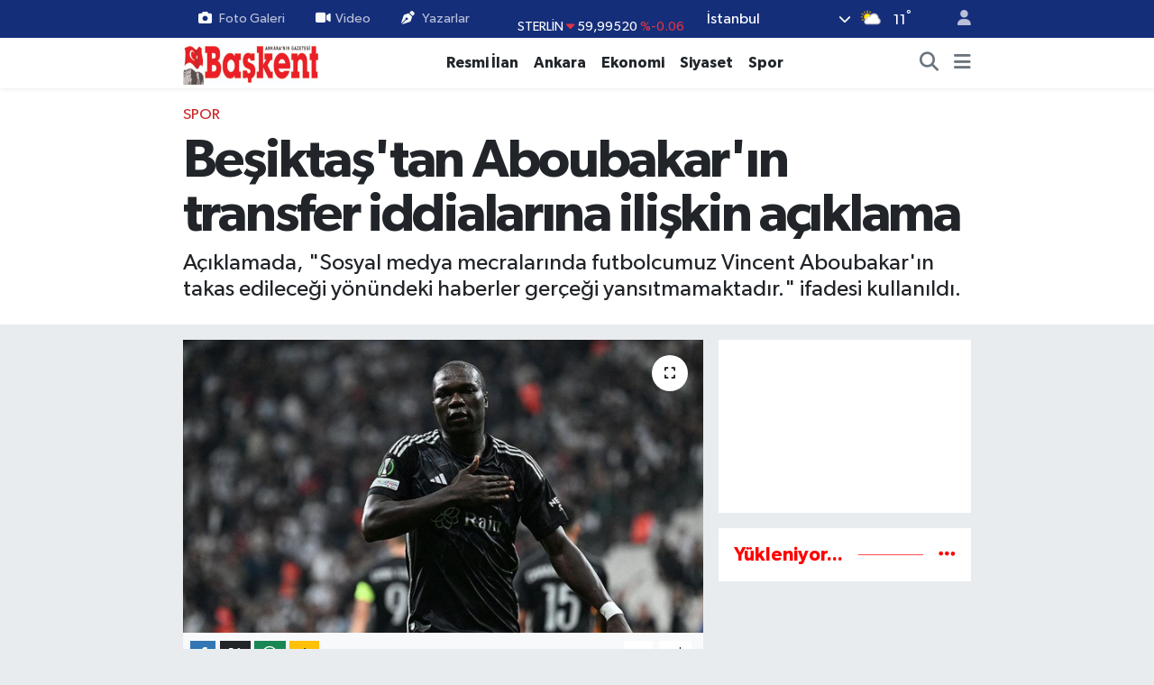

--- FILE ---
content_type: text/html; charset=UTF-8
request_url: https://www.baskentgazete.com.tr/besiktastan-aboubakarin-transfer-iddialarina-iliskin-aciklama
body_size: 21198
content:
<!DOCTYPE html>
<html lang="tr" data-theme="flow">
<head>
<link rel="dns-prefetch" href="//www.baskentgazete.com.tr">
<link rel="dns-prefetch" href="//baskentgazetecomtr.teimg.com">
<link rel="dns-prefetch" href="//static.tebilisim.com">
<link rel="dns-prefetch" href="//cdn.p.analitik.bik.gov.tr">
<link rel="dns-prefetch" href="//mc.yandex.ru">
<link rel="dns-prefetch" href="//www.googletagmanager.com">
<link rel="dns-prefetch" href="//cdn2.bildirt.com">
<link rel="dns-prefetch" href="//pagead2.googlesyndication.com">
<link rel="dns-prefetch" href="//cdn.ampproject.org">
<link rel="dns-prefetch" href="//www.vidyome.com">
<link rel="dns-prefetch" href="//www.youtube.com">
<link rel="dns-prefetch" href="//news.google.com">
<link rel="dns-prefetch" href="//connect.facebook.net">
<link rel="dns-prefetch" href="//www.facebook.com">
<link rel="dns-prefetch" href="//www.twitter.com">
<link rel="dns-prefetch" href="//www.instagram.com">
<link rel="dns-prefetch" href="//www.linkedin.com">
<link rel="dns-prefetch" href="//x.com">
<link rel="dns-prefetch" href="//api.whatsapp.com">
<link rel="dns-prefetch" href="//pinterest.com">
<link rel="dns-prefetch" href="//t.me">
<link rel="dns-prefetch" href="//medya.ilan.gov.tr">
<link rel="dns-prefetch" href="//tebilisim.com">
<link rel="dns-prefetch" href="//facebook.com">
<link rel="dns-prefetch" href="//twitter.com">
<link rel="dns-prefetch" href="//www.google.com">

    <meta charset="utf-8">
<title>Beşiktaş&#039;tan Aboubakar&#039;ın transfer iddialarına ilişkin açıklama - Başkent - Ankara&#039;nın Gazetesi</title>
<meta name="description" content="Açıklamada, &quot;Sosyal medya mecralarında futbolcumuz Vincent Aboubakar&#039;ın takas edileceği yönündeki haberler gerçeği yansıtmamaktadır.&quot; ifadesi kullanıldı.">
<link rel="canonical" href="https://www.baskentgazete.com.tr/besiktastan-aboubakarin-transfer-iddialarina-iliskin-aciklama">
<meta name="viewport" content="width=device-width,initial-scale=1">
<meta name="X-UA-Compatible" content="IE=edge">
<meta name="robots" content="max-image-preview:large">
<meta name="theme-color" content="#152e7a">
<meta name="title" content="Beşiktaş&#039;tan Aboubakar&#039;ın transfer iddialarına ilişkin açıklama">
<meta name="articleSection" content="news">
<meta name="datePublished" content="2024-01-15T19:13:00+03:00">
<meta name="dateModified" content="2024-01-15T19:13:00+03:00">
<meta name="articleAuthor" content="AA">
<meta name="author" content="AA">
<link rel="amphtml" href="https://www.baskentgazete.com.tr/besiktastan-aboubakarin-transfer-iddialarina-iliskin-aciklama/amp">
<meta property="og:site_name" content="Başkent - Ankara&#039;nın Gazetesi">
<meta property="og:title" content="Beşiktaş&#039;tan Aboubakar&#039;ın transfer iddialarına ilişkin açıklama">
<meta property="og:description" content="Açıklamada, &quot;Sosyal medya mecralarında futbolcumuz Vincent Aboubakar&#039;ın takas edileceği yönündeki haberler gerçeği yansıtmamaktadır.&quot; ifadesi kullanıldı.">
<meta property="og:url" content="https://www.baskentgazete.com.tr/besiktastan-aboubakarin-transfer-iddialarina-iliskin-aciklama">
<meta property="og:image" content="https://baskentgazetecomtr.teimg.com/baskentgazete-com-tr/uploads/2024/01/aboubakar-1.jpg">
<meta property="og:type" content="article">
<meta property="og:article:published_time" content="2024-01-15T19:13:00+03:00">
<meta property="og:article:modified_time" content="2024-01-15T19:13:00+03:00">
<meta name="twitter:card" content="summary_large_image">
<meta name="twitter:site" content="@baskentgazete">
<meta name="twitter:title" content="Beşiktaş&#039;tan Aboubakar&#039;ın transfer iddialarına ilişkin açıklama">
<meta name="twitter:description" content="Açıklamada, &quot;Sosyal medya mecralarında futbolcumuz Vincent Aboubakar&#039;ın takas edileceği yönündeki haberler gerçeği yansıtmamaktadır.&quot; ifadesi kullanıldı.">
<meta name="twitter:image" content="https://baskentgazetecomtr.teimg.com/baskentgazete-com-tr/uploads/2024/01/aboubakar-1.jpg">
<meta name="twitter:url" content="https://www.baskentgazete.com.tr/besiktastan-aboubakarin-transfer-iddialarina-iliskin-aciklama">
<link rel="shortcut icon" type="image/x-icon" href="https://baskentgazetecomtr.teimg.com/baskentgazete-com-tr/uploads/2025/05/adsiz-tasarim-9.png">
<link rel="manifest" href="https://www.baskentgazete.com.tr/manifest.json?v=6.6.4" />
<link rel="preload" href="https://static.tebilisim.com/flow/assets/css/font-awesome/fa-solid-900.woff2" as="font" type="font/woff2" crossorigin />
<link rel="preload" href="https://static.tebilisim.com/flow/assets/css/font-awesome/fa-brands-400.woff2" as="font" type="font/woff2" crossorigin />
<link rel="preload" href="https://static.tebilisim.com/flow/assets/css/weather-icons/font/weathericons-regular-webfont.woff2" as="font" type="font/woff2" crossorigin />
<link rel="preload" href="https://static.tebilisim.com/flow/vendor/te/fonts/gibson/Gibson-Bold.woff2" as="font" type="font/woff2" crossorigin />
<link rel="preload" href="https://static.tebilisim.com/flow/vendor/te/fonts/gibson/Gibson-BoldItalic.woff2" as="font" type="font/woff2" crossorigin />
<link rel="preload" href="https://static.tebilisim.com/flow/vendor/te/fonts/gibson/Gibson-Italic.woff2" as="font" type="font/woff2" crossorigin />
<link rel="preload" href="https://static.tebilisim.com/flow/vendor/te/fonts/gibson/Gibson-Light.woff2" as="font" type="font/woff2" crossorigin />
<link rel="preload" href="https://static.tebilisim.com/flow/vendor/te/fonts/gibson/Gibson-LightItalic.woff2" as="font" type="font/woff2" crossorigin />
<link rel="preload" href="https://static.tebilisim.com/flow/vendor/te/fonts/gibson/Gibson-SemiBold.woff2" as="font" type="font/woff2" crossorigin />
<link rel="preload" href="https://static.tebilisim.com/flow/vendor/te/fonts/gibson/Gibson-SemiBoldItalic.woff2" as="font" type="font/woff2" crossorigin />
<link rel="preload" href="https://static.tebilisim.com/flow/vendor/te/fonts/gibson/Gibson.woff2" as="font" type="font/woff2" crossorigin />


<link rel="preload" as="style" href="https://static.tebilisim.com/flow/vendor/te/fonts/gibson.css?v=6.6.4">
<link rel="stylesheet" href="https://static.tebilisim.com/flow/vendor/te/fonts/gibson.css?v=6.6.4">

<style>:root {
        --te-link-color: #333;
        --te-link-hover-color: #000;
        --te-font: "Gibson";
        --te-secondary-font: "Gibson";
        --te-h1-font-size: 60px;
        --te-color: #152e7a;
        --te-hover-color: rgba(0, 27, 213, 0.97);
        --mm-ocd-width: 85%!important; /*  Mobil Menü Genişliği */
        --swiper-theme-color: var(--te-color)!important;
        --header-13-color: #ffc107;
    }</style><link rel="preload" as="style" href="https://static.tebilisim.com/flow/assets/vendor/bootstrap/css/bootstrap.min.css?v=6.6.4">
<link rel="stylesheet" href="https://static.tebilisim.com/flow/assets/vendor/bootstrap/css/bootstrap.min.css?v=6.6.4">
<link rel="preload" as="style" href="https://static.tebilisim.com/flow/assets/css/app6.6.4.min.css">
<link rel="stylesheet" href="https://static.tebilisim.com/flow/assets/css/app6.6.4.min.css">



<script type="application/ld+json">{"@context":"https:\/\/schema.org","@type":"WebSite","url":"https:\/\/www.baskentgazete.com.tr","potentialAction":{"@type":"SearchAction","target":"https:\/\/www.baskentgazete.com.tr\/arama?q={query}","query-input":"required name=query"}}</script>

<script type="application/ld+json">{"@context":"https:\/\/schema.org","@type":"NewsMediaOrganization","url":"https:\/\/www.baskentgazete.com.tr","name":"Ba\u015fkent - Ankara'n\u0131n Gazetesi","logo":"https:\/\/baskentgazetecomtr.teimg.com\/baskentgazete-com-tr\/uploads\/2023\/05\/180520180950187002507.jpg","sameAs":["https:\/\/www.facebook.com\/baskentgazete","https:\/\/www.twitter.com\/baskentgazete","https:\/\/www.linkedin.com\/company\/baskent-gazete","https:\/\/www.youtube.com\/@baskent-gazete","https:\/\/www.instagram.com\/baskentgazete"]}</script>

<script type="application/ld+json">{"@context":"https:\/\/schema.org","@graph":[{"@type":"SiteNavigationElement","name":"Ana Sayfa","url":"https:\/\/www.baskentgazete.com.tr","@id":"https:\/\/www.baskentgazete.com.tr"},{"@type":"SiteNavigationElement","name":"Foto Galeri","url":"https:\/\/www.baskentgazete.com.tr\/foto-galeri","@id":"https:\/\/www.baskentgazete.com.tr\/foto-galeri"},{"@type":"SiteNavigationElement","name":"Video","url":"https:\/\/www.baskentgazete.com.tr\/video","@id":"https:\/\/www.baskentgazete.com.tr\/video"},{"@type":"SiteNavigationElement","name":"Yerel Haberler","url":"https:\/\/www.baskentgazete.com.tr\/yerel-haberler","@id":"https:\/\/www.baskentgazete.com.tr\/yerel-haberler"},{"@type":"SiteNavigationElement","name":"G\u00fcndem","url":"https:\/\/www.baskentgazete.com.tr\/gundem","@id":"https:\/\/www.baskentgazete.com.tr\/gundem"},{"@type":"SiteNavigationElement","name":"Ekonomi","url":"https:\/\/www.baskentgazete.com.tr\/ekonomi","@id":"https:\/\/www.baskentgazete.com.tr\/ekonomi"},{"@type":"SiteNavigationElement","name":"D\u00fcnya","url":"https:\/\/www.baskentgazete.com.tr\/dunya","@id":"https:\/\/www.baskentgazete.com.tr\/dunya"},{"@type":"SiteNavigationElement","name":"Spor","url":"https:\/\/www.baskentgazete.com.tr\/spor","@id":"https:\/\/www.baskentgazete.com.tr\/spor"},{"@type":"SiteNavigationElement","name":"Ya\u015fam","url":"https:\/\/www.baskentgazete.com.tr\/yasam","@id":"https:\/\/www.baskentgazete.com.tr\/yasam"},{"@type":"SiteNavigationElement","name":"Teknoloji","url":"https:\/\/www.baskentgazete.com.tr\/teknoloji","@id":"https:\/\/www.baskentgazete.com.tr\/teknoloji"},{"@type":"SiteNavigationElement","name":"Ankara","url":"https:\/\/www.baskentgazete.com.tr\/ankara","@id":"https:\/\/www.baskentgazete.com.tr\/ankara"},{"@type":"SiteNavigationElement","name":"Sa\u011fl\u0131k","url":"https:\/\/www.baskentgazete.com.tr\/saglik","@id":"https:\/\/www.baskentgazete.com.tr\/saglik"},{"@type":"SiteNavigationElement","name":"E\u011fitim","url":"https:\/\/www.baskentgazete.com.tr\/egitim","@id":"https:\/\/www.baskentgazete.com.tr\/egitim"},{"@type":"SiteNavigationElement","name":"K\u00fclt\u00fcr-Sanat","url":"https:\/\/www.baskentgazete.com.tr\/kultur-sanat","@id":"https:\/\/www.baskentgazete.com.tr\/kultur-sanat"},{"@type":"SiteNavigationElement","name":"Magazin","url":"https:\/\/www.baskentgazete.com.tr\/magazin","@id":"https:\/\/www.baskentgazete.com.tr\/magazin"},{"@type":"SiteNavigationElement","name":"Asayi\u015f","url":"https:\/\/www.baskentgazete.com.tr\/asayis","@id":"https:\/\/www.baskentgazete.com.tr\/asayis"},{"@type":"SiteNavigationElement","name":"\u00d6zel Haber","url":"https:\/\/www.baskentgazete.com.tr\/ozel-haber","@id":"https:\/\/www.baskentgazete.com.tr\/ozel-haber"},{"@type":"SiteNavigationElement","name":"Siyaset","url":"https:\/\/www.baskentgazete.com.tr\/siyaset","@id":"https:\/\/www.baskentgazete.com.tr\/siyaset"},{"@type":"SiteNavigationElement","name":"Genel","url":"https:\/\/www.baskentgazete.com.tr\/genel","@id":"https:\/\/www.baskentgazete.com.tr\/genel"},{"@type":"SiteNavigationElement","name":"\u00c7evre","url":"https:\/\/www.baskentgazete.com.tr\/cevre","@id":"https:\/\/www.baskentgazete.com.tr\/cevre"},{"@type":"SiteNavigationElement","name":"G\u00fcvenlik","url":"https:\/\/www.baskentgazete.com.tr\/guvenlik","@id":"https:\/\/www.baskentgazete.com.tr\/guvenlik"},{"@type":"SiteNavigationElement","name":"Resmi \u0130lan","url":"https:\/\/www.baskentgazete.com.tr\/resmi-ilan","@id":"https:\/\/www.baskentgazete.com.tr\/resmi-ilan"},{"@type":"SiteNavigationElement","name":"E-Gazete","url":"https:\/\/www.baskentgazete.com.tr\/e-gazete-1","@id":"https:\/\/www.baskentgazete.com.tr\/e-gazete-1"},{"@type":"SiteNavigationElement","name":"\u0130leti\u015fim","url":"https:\/\/www.baskentgazete.com.tr\/iletisim","@id":"https:\/\/www.baskentgazete.com.tr\/iletisim"},{"@type":"SiteNavigationElement","name":"Gizlilik S\u00f6zle\u015fmesi","url":"https:\/\/www.baskentgazete.com.tr\/gizlilik-sozlesmesi","@id":"https:\/\/www.baskentgazete.com.tr\/gizlilik-sozlesmesi"},{"@type":"SiteNavigationElement","name":"Gizlilik Ko\u015fullar\u0131","url":"https:\/\/www.baskentgazete.com.tr\/gizlilik-kosullari","@id":"https:\/\/www.baskentgazete.com.tr\/gizlilik-kosullari"},{"@type":"SiteNavigationElement","name":"Yazarlar","url":"https:\/\/www.baskentgazete.com.tr\/yazarlar","@id":"https:\/\/www.baskentgazete.com.tr\/yazarlar"},{"@type":"SiteNavigationElement","name":"Foto Galeri","url":"https:\/\/www.baskentgazete.com.tr\/foto-galeri","@id":"https:\/\/www.baskentgazete.com.tr\/foto-galeri"},{"@type":"SiteNavigationElement","name":"Video Galeri","url":"https:\/\/www.baskentgazete.com.tr\/video","@id":"https:\/\/www.baskentgazete.com.tr\/video"},{"@type":"SiteNavigationElement","name":"Biyografiler","url":"https:\/\/www.baskentgazete.com.tr\/biyografi","@id":"https:\/\/www.baskentgazete.com.tr\/biyografi"},{"@type":"SiteNavigationElement","name":"Firma Rehberi","url":"https:\/\/www.baskentgazete.com.tr\/rehber","@id":"https:\/\/www.baskentgazete.com.tr\/rehber"},{"@type":"SiteNavigationElement","name":"Seri \u0130lanlar","url":"https:\/\/www.baskentgazete.com.tr\/ilan","@id":"https:\/\/www.baskentgazete.com.tr\/ilan"},{"@type":"SiteNavigationElement","name":"Vefatlar","url":"https:\/\/www.baskentgazete.com.tr\/vefat","@id":"https:\/\/www.baskentgazete.com.tr\/vefat"},{"@type":"SiteNavigationElement","name":"R\u00f6portajlar","url":"https:\/\/www.baskentgazete.com.tr\/roportaj","@id":"https:\/\/www.baskentgazete.com.tr\/roportaj"},{"@type":"SiteNavigationElement","name":"Anketler","url":"https:\/\/www.baskentgazete.com.tr\/anketler","@id":"https:\/\/www.baskentgazete.com.tr\/anketler"},{"@type":"SiteNavigationElement","name":"Province de la Tapoa Bug\u00fcn, Yar\u0131n ve 1 Haftal\u0131k Hava Durumu Tahmini","url":"https:\/\/www.baskentgazete.com.tr\/province-de-la-tapoa-hava-durumu","@id":"https:\/\/www.baskentgazete.com.tr\/province-de-la-tapoa-hava-durumu"},{"@type":"SiteNavigationElement","name":"Province de la Tapoa Namaz Vakitleri","url":"https:\/\/www.baskentgazete.com.tr\/province-de-la-tapoa-namaz-vakitleri","@id":"https:\/\/www.baskentgazete.com.tr\/province-de-la-tapoa-namaz-vakitleri"},{"@type":"SiteNavigationElement","name":"Puan Durumu ve Fikst\u00fcr","url":"https:\/\/www.baskentgazete.com.tr\/futbol\/st-super-lig-puan-durumu-ve-fikstur","@id":"https:\/\/www.baskentgazete.com.tr\/futbol\/st-super-lig-puan-durumu-ve-fikstur"}]}</script>

<script type="application/ld+json">{"@context":"https:\/\/schema.org","@type":"BreadcrumbList","itemListElement":[{"@type":"ListItem","position":1,"item":{"@type":"Thing","@id":"https:\/\/www.baskentgazete.com.tr","name":"Haberler"}}]}</script>
<script type="application/ld+json">{"@context":"https:\/\/schema.org","@type":"NewsArticle","headline":"Be\u015fikta\u015f'tan Aboubakar'\u0131n transfer iddialar\u0131na ili\u015fkin a\u00e7\u0131klama","articleSection":"Spor","dateCreated":"2024-01-15T19:13:00+03:00","datePublished":"2024-01-15T19:13:00+03:00","dateModified":"2024-01-15T19:13:00+03:00","wordCount":99,"genre":"news","mainEntityOfPage":{"@type":"WebPage","@id":"https:\/\/www.baskentgazete.com.tr\/besiktastan-aboubakarin-transfer-iddialarina-iliskin-aciklama"},"articleBody":"<p>Be\u015fikta\u015f, Kamerunlu futbolcusu Vincent Aboubakar'\u0131n takas yoluyla transfer olaca\u011f\u0131na ili\u015fkin iddialar\u0131n ger\u00e7e\u011fi yans\u0131tmad\u0131\u011f\u0131n\u0131 duyurdu.<\/p>\r\n\r\n<p>Siyah-beyazl\u0131 kul\u00fcpten 31 ya\u015f\u0131ndaki futbolcuyla ilgili yap\u0131lan a\u00e7\u0131klamada, \u015fu ifadelere yer verildi:<\/p>\r\n\r\n<p>\"Sosyal medya mecralar\u0131nda futbolcumuz Vincent Aboubakar'\u0131n takas edilece\u011fi y\u00f6n\u00fcndeki haberler ger\u00e7e\u011fi yans\u0131tmamaktad\u0131r. Vincent Aboubakar, kul\u00fcb\u00fcm\u00fcz\u00fcn oyuncusu olup, \u015fu anda Kamerun Milli Tak\u0131m\u0131 kamp\u0131ndad\u0131r. Tedavisi devam etmekte olan futbolcumuz Aboubakar'\u0131n bir an \u00f6nce sa\u011fl\u0131\u011f\u0131na kavu\u015fup tak\u0131m\u0131yla birlikte olmas\u0131n\u0131 diliyoruz.\"<\/p>","description":"A\u00e7\u0131klamada, \"Sosyal medya mecralar\u0131nda futbolcumuz Vincent Aboubakar'\u0131n takas edilece\u011fi y\u00f6n\u00fcndeki haberler ger\u00e7e\u011fi yans\u0131tmamaktad\u0131r.\" ifadesi kullan\u0131ld\u0131.","inLanguage":"tr-TR","keywords":[],"image":{"@type":"ImageObject","url":"https:\/\/baskentgazetecomtr.teimg.com\/crop\/1280x720\/baskentgazete-com-tr\/uploads\/2024\/01\/aboubakar-1.jpg","width":"1280","height":"720","caption":"Be\u015fikta\u015f'tan Aboubakar'\u0131n transfer iddialar\u0131na ili\u015fkin a\u00e7\u0131klama"},"publishingPrinciples":"https:\/\/www.baskentgazete.com.tr\/gizlilik-sozlesmesi","isFamilyFriendly":"http:\/\/schema.org\/True","isAccessibleForFree":"http:\/\/schema.org\/True","publisher":{"@type":"Organization","name":"Ba\u015fkent - Ankara'n\u0131n Gazetesi","image":"https:\/\/baskentgazetecomtr.teimg.com\/baskentgazete-com-tr\/uploads\/2023\/05\/180520180950187002507.jpg","logo":{"@type":"ImageObject","url":"https:\/\/baskentgazetecomtr.teimg.com\/baskentgazete-com-tr\/uploads\/2023\/05\/180520180950187002507.jpg","width":"640","height":"375"}},"author":{"@type":"Person","name":"Sezer \u00c7.","honorificPrefix":"","jobTitle":"","url":null}}</script>




<script>!function(){var t=document.createElement("script");t.setAttribute("src",'https://cdn.p.analitik.bik.gov.tr/tracker'+(typeof Intl!=="undefined"?(typeof (Intl||"").PluralRules!=="undefined"?'1':typeof Promise!=="undefined"?'2':typeof MutationObserver!=='undefined'?'3':'4'):'4')+'.js'),t.setAttribute("data-website-id","4b197b4d-40f8-4686-a369-96aee0b4c5a6"),t.setAttribute("data-host-url",'//4b197b4d-40f8-4686-a369-96aee0b4c5a6.collector.p.analitik.bik.gov.tr'),document.head.appendChild(t)}();</script>
<style>
.mega-menu {z-index: 9999 !important;}
@media screen and (min-width: 1620px) {
    .container {width: 1280px!important; max-width: 1280px!important;}
    #ad_36 {margin-right: 15px !important;}
    #ad_9 {margin-left: 15px !important;}
}

@media screen and (min-width: 1325px) and (max-width: 1620px) {
    .container {width: 1100px!important; max-width: 1100px!important;}
    #ad_36 {margin-right: 100px !important;}
    #ad_9 {margin-left: 100px !important;}
}
@media screen and (min-width: 1295px) and (max-width: 1325px) {
    .container {width: 990px!important; max-width: 990px!important;}
    #ad_36 {margin-right: 165px !important;}
    #ad_9 {margin-left: 165px !important;}
}
@media screen and (min-width: 1200px) and (max-width: 1295px) {
    .container {width: 900px!important; max-width: 900px!important;}
    #ad_36 {margin-right: 210px !important;}
    #ad_9 {margin-left: 210px !important;}

}
</style><meta name="google-adsense-account" content="ca-pub-7466394477098449">
<!-- Yandex.Metrika counter -->
<script type="text/javascript">
    (function(m,e,t,r,i,k,a){
        m[i]=m[i]||function(){(m[i].a=m[i].a||[]).push(arguments)};
        m[i].l=1*new Date();
        for (var j = 0; j < document.scripts.length; j++) {if (document.scripts[j].src === r) { return; }}
        k=e.createElement(t),a=e.getElementsByTagName(t)[0],k.async=1,k.src=r,a.parentNode.insertBefore(k,a)
    })(window, document,'script','https://mc.yandex.ru/metrika/tag.js?id=105881527', 'ym');

    ym(105881527, 'init', {ssr:true, webvisor:true, clickmap:true, ecommerce:"dataLayer", accurateTrackBounce:true, trackLinks:true});
</script>
<noscript><div><img src="https://mc.yandex.ru/watch/105881527" style="position:absolute; left:-9999px;" alt="" /></div></noscript>
<!-- /Yandex.Metrika counter -->



<!-- Google tag (gtag.js) -->
<script async src="https://www.googletagmanager.com/gtag/js?id=AW-16827585422"></script>
<script>
  window.dataLayer = window.dataLayer || [];
  function gtag(){dataLayer.push(arguments);}
  gtag('js', new Date());

  gtag('config', 'AW-16827585422');
</script>
<!-- Event snippet for Sayfa görüntüleme (1) conversion page -->
<script>
  gtag('event', 'conversion', {
      'send_to': 'AW-16827585422/4Z6xCIrsxsAbEI6ngtg-',
      'value': 1.0,
      'currency': 'TRY'
  });
</script>

<link rel="manifest" href="/manifest.json?data=Bildirt">
<script>var uygulamaid="236809-2827-5388-5077-5766-6";</script>
<script src="https://cdn2.bildirt.com/BildirtSDKfiles.js"></script>
<script async src="https://pagead2.googlesyndication.com/pagead/js/adsbygoogle.js?client=ca-pub-7466394477098449"
     crossorigin="anonymous"></script>
<script async custom-element="amp-auto-ads"
        src="https://cdn.ampproject.org/v0/amp-auto-ads-0.1.js">
</script>
<script>
    function pageRefresh() {
      sessionStorage.setItem("scrollPosition", window.scrollY);
      location.reload();
    }

    function pageRefreshed() {
      const savedScrollPosition = sessionStorage.getItem("scrollPosition");
      if (savedScrollPosition) {
        window.scrollTo(0, parseInt(savedScrollPosition, 10));
        sessionStorage.removeItem("scrollPosition");
      }
    }

    window.addEventListener("load", pageRefreshed);

   // console.log("Otomatik sayfa yenileme aktif: Belirlenen zaman dilimi içindesiniz.");

    setInterval(function () {
      var isTypeVideo = document.querySelector(
        'iframe[src^="https://www.vidyome.com/"]'
      );
      var youtubeVideo = document.querySelector(
        'iframe[src^="https://www.youtube.com/embed/"]'
      );

      if (!isTypeVideo && !youtubeVideo) {
        pageRefresh();
      }
    }, 30000);
    </script>



<script async data-cfasync="false"
	src="https://www.googletagmanager.com/gtag/js?id=G-SF6VNF94KN"></script>
<script data-cfasync="false">
	window.dataLayer = window.dataLayer || [];
	  function gtag(){dataLayer.push(arguments);}
	  gtag('js', new Date());
	  gtag('config', 'G-SF6VNF94KN');
</script>




</head>




<body class="d-flex flex-column min-vh-100">

    <div data-pagespeed="true"><amp-auto-ads type="adsense"
        data-ad-client="ca-pub-7466394477098449">
</amp-auto-ads>

<script async type="application/javascript"
        src="https://news.google.com/swg/js/v1/swg-basic.js"></script>
<script>
  (self.SWG_BASIC = self.SWG_BASIC || []).push( basicSubscriptions => {
    basicSubscriptions.init({
      type: "NewsArticle",
      isPartOfType: ["Product"],
      isPartOfProductId: "CAowufn0Cg:openaccess",
      clientOptions: { theme: "light", lang: "" },
    });
  });
</script>

<!-- Meta Pixel Code -->
<script>
!function(f,b,e,v,n,t,s)
{if(f.fbq)return;n=f.fbq=function(){n.callMethod?
n.callMethod.apply(n,arguments):n.queue.push(arguments)};
if(!f._fbq)f._fbq=n;n.push=n;n.loaded=!0;n.version='2.0';
n.queue=[];t=b.createElement(e);t.async=!0;
t.src=v;s=b.getElementsByTagName(e)[0];
s.parentNode.insertBefore(t,s)}(window, document,'script',
'https://connect.facebook.net/en_US/fbevents.js');
fbq('init', '1224969911866769');
fbq('track', 'PageView');
</script>
<noscript><img height="1" width="1" style="display:none"
src="https://www.facebook.com/tr?id=1224969911866769&ev=PageView&noscript=1"
/></noscript>
<!-- End Meta Pixel Code --></div>
    

    <header class="header-4">
    <div class="top-header d-none d-lg-block">
        <div class="container">
            <div class="d-flex justify-content-between align-items-center">

                <ul  class="top-menu nav small sticky-top">
        <li class="nav-item   ">
        <a href="/foto-galeri" class="nav-link pe-3" target="_self" title="Foto Galeri"><i class="fa fa-camera me-2 text-light mr-1"></i>Foto Galeri</a>
        
    </li>
        <li class="nav-item   ">
        <a href="/video" class="nav-link pe-3" target="_self" title="Video"><i class="fa fa-video me-1 text-light mr-1"></i>Video</a>
        
    </li>
        <li class="nav-item   ">
        <a href="/yazarlar" class="nav-link pe-3" target="_self" title="Yazarlar"><i class="fa fa-pen-nib me-2 text-light mr-1"></i>Yazarlar</a>
        
    </li>
    </ul>


                                    <div class="position-relative overflow-hidden ms-auto text-end" style="height: 36px;">
                        <!-- PİYASALAR -->
        <div class="newsticker mini small">
        <ul class="newsticker__list list-unstyled" data-header="4">
            <li class="newsticker__item col dolar">DOLAR
                <span class="text-success"><i class="fa fa-caret-up"></i></span>
                <span class="value">43,50530</span>
                <span class="text-success">%0.21</span>
            </li>
            <li class="newsticker__item col euro">EURO
                <span class="text-danger"><i class="fa fa-caret-down"></i></span>
                <span class="value">51,98650</span>
                <span class="text-danger">%-0.16</span>
            </li>
            <li class="newsticker__item col euro">STERLİN
                <span class="text-danger"><i class="fa fa-caret-down"></i></span>
                <span class="value">59,99520</span>
                <span class="text-danger">%-0.06</span>
            </li>
            <li class="newsticker__item col altin">G.ALTIN
                <span class="text-danger"><i class="fa fa-caret-down"></i></span>
                <span class="value">7158,41000</span>
                <span class="text-danger">%-4.22</span>
            </li>
            <li class="newsticker__item col bist">BİST100
                <span class="text-danger"><i class="fa fa-caret-down"></i></span>
                <span class="value">13.761,00</span>
                <span class="text-danger">%-51</span>
            </li>
            <li class="newsticker__item col btc">BITCOIN
                <span class="text-danger"><i class="fa fa-caret-down"></i></span>
                <span class="value">82.637,29</span>
                <span class="text-danger">%-5.92</span>
            </li>
        </ul>
    </div>
    

                    </div>
                    <div class="d-flex justify-content-end align-items-center text-light ms-4 weather-widget mini">
                        <!-- HAVA DURUMU -->

<input type="hidden" name="widget_setting_weathercity" value="39.78052450,32.71813750" />

            <div class="weather d-none d-xl-block me-2" data-header="4">
            <div class="custom-selectbox text-white" onclick="toggleDropdown(this)" style="width: 100%">
    <div class="d-flex justify-content-between align-items-center">
        <span style="">İstanbul</span>
        <i class="fas fa-chevron-down" style="font-size: 14px"></i>
    </div>
    <ul class="bg-white text-dark overflow-widget" style="min-height: 100px; max-height: 300px">
                        <li>
            <a href="https://www.baskentgazete.com.tr/adana-hava-durumu" title="Adana Hava Durumu" class="text-dark">
                Adana
            </a>
        </li>
                        <li>
            <a href="https://www.baskentgazete.com.tr/adiyaman-hava-durumu" title="Adıyaman Hava Durumu" class="text-dark">
                Adıyaman
            </a>
        </li>
                        <li>
            <a href="https://www.baskentgazete.com.tr/afyonkarahisar-hava-durumu" title="Afyonkarahisar Hava Durumu" class="text-dark">
                Afyonkarahisar
            </a>
        </li>
                        <li>
            <a href="https://www.baskentgazete.com.tr/agri-hava-durumu" title="Ağrı Hava Durumu" class="text-dark">
                Ağrı
            </a>
        </li>
                        <li>
            <a href="https://www.baskentgazete.com.tr/aksaray-hava-durumu" title="Aksaray Hava Durumu" class="text-dark">
                Aksaray
            </a>
        </li>
                        <li>
            <a href="https://www.baskentgazete.com.tr/amasya-hava-durumu" title="Amasya Hava Durumu" class="text-dark">
                Amasya
            </a>
        </li>
                        <li>
            <a href="https://www.baskentgazete.com.tr/ankara-hava-durumu" title="Ankara Hava Durumu" class="text-dark">
                Ankara
            </a>
        </li>
                        <li>
            <a href="https://www.baskentgazete.com.tr/antalya-hava-durumu" title="Antalya Hava Durumu" class="text-dark">
                Antalya
            </a>
        </li>
                        <li>
            <a href="https://www.baskentgazete.com.tr/ardahan-hava-durumu" title="Ardahan Hava Durumu" class="text-dark">
                Ardahan
            </a>
        </li>
                        <li>
            <a href="https://www.baskentgazete.com.tr/artvin-hava-durumu" title="Artvin Hava Durumu" class="text-dark">
                Artvin
            </a>
        </li>
                        <li>
            <a href="https://www.baskentgazete.com.tr/aydin-hava-durumu" title="Aydın Hava Durumu" class="text-dark">
                Aydın
            </a>
        </li>
                        <li>
            <a href="https://www.baskentgazete.com.tr/balikesir-hava-durumu" title="Balıkesir Hava Durumu" class="text-dark">
                Balıkesir
            </a>
        </li>
                        <li>
            <a href="https://www.baskentgazete.com.tr/bartin-hava-durumu" title="Bartın Hava Durumu" class="text-dark">
                Bartın
            </a>
        </li>
                        <li>
            <a href="https://www.baskentgazete.com.tr/batman-hava-durumu" title="Batman Hava Durumu" class="text-dark">
                Batman
            </a>
        </li>
                        <li>
            <a href="https://www.baskentgazete.com.tr/bayburt-hava-durumu" title="Bayburt Hava Durumu" class="text-dark">
                Bayburt
            </a>
        </li>
                        <li>
            <a href="https://www.baskentgazete.com.tr/bilecik-hava-durumu" title="Bilecik Hava Durumu" class="text-dark">
                Bilecik
            </a>
        </li>
                        <li>
            <a href="https://www.baskentgazete.com.tr/bingol-hava-durumu" title="Bingöl Hava Durumu" class="text-dark">
                Bingöl
            </a>
        </li>
                        <li>
            <a href="https://www.baskentgazete.com.tr/bitlis-hava-durumu" title="Bitlis Hava Durumu" class="text-dark">
                Bitlis
            </a>
        </li>
                        <li>
            <a href="https://www.baskentgazete.com.tr/bolu-hava-durumu" title="Bolu Hava Durumu" class="text-dark">
                Bolu
            </a>
        </li>
                        <li>
            <a href="https://www.baskentgazete.com.tr/burdur-hava-durumu" title="Burdur Hava Durumu" class="text-dark">
                Burdur
            </a>
        </li>
                        <li>
            <a href="https://www.baskentgazete.com.tr/bursa-hava-durumu" title="Bursa Hava Durumu" class="text-dark">
                Bursa
            </a>
        </li>
                        <li>
            <a href="https://www.baskentgazete.com.tr/canakkale-hava-durumu" title="Çanakkale Hava Durumu" class="text-dark">
                Çanakkale
            </a>
        </li>
                        <li>
            <a href="https://www.baskentgazete.com.tr/cankiri-hava-durumu" title="Çankırı Hava Durumu" class="text-dark">
                Çankırı
            </a>
        </li>
                        <li>
            <a href="https://www.baskentgazete.com.tr/corum-hava-durumu" title="Çorum Hava Durumu" class="text-dark">
                Çorum
            </a>
        </li>
                        <li>
            <a href="https://www.baskentgazete.com.tr/denizli-hava-durumu" title="Denizli Hava Durumu" class="text-dark">
                Denizli
            </a>
        </li>
                        <li>
            <a href="https://www.baskentgazete.com.tr/diyarbakir-hava-durumu" title="Diyarbakır Hava Durumu" class="text-dark">
                Diyarbakır
            </a>
        </li>
                        <li>
            <a href="https://www.baskentgazete.com.tr/duzce-hava-durumu" title="Düzce Hava Durumu" class="text-dark">
                Düzce
            </a>
        </li>
                        <li>
            <a href="https://www.baskentgazete.com.tr/edirne-hava-durumu" title="Edirne Hava Durumu" class="text-dark">
                Edirne
            </a>
        </li>
                        <li>
            <a href="https://www.baskentgazete.com.tr/elazig-hava-durumu" title="Elazığ Hava Durumu" class="text-dark">
                Elazığ
            </a>
        </li>
                        <li>
            <a href="https://www.baskentgazete.com.tr/erzincan-hava-durumu" title="Erzincan Hava Durumu" class="text-dark">
                Erzincan
            </a>
        </li>
                        <li>
            <a href="https://www.baskentgazete.com.tr/erzurum-hava-durumu" title="Erzurum Hava Durumu" class="text-dark">
                Erzurum
            </a>
        </li>
                        <li>
            <a href="https://www.baskentgazete.com.tr/eskisehir-hava-durumu" title="Eskişehir Hava Durumu" class="text-dark">
                Eskişehir
            </a>
        </li>
                        <li>
            <a href="https://www.baskentgazete.com.tr/gaziantep-hava-durumu" title="Gaziantep Hava Durumu" class="text-dark">
                Gaziantep
            </a>
        </li>
                        <li>
            <a href="https://www.baskentgazete.com.tr/giresun-hava-durumu" title="Giresun Hava Durumu" class="text-dark">
                Giresun
            </a>
        </li>
                        <li>
            <a href="https://www.baskentgazete.com.tr/gumushane-hava-durumu" title="Gümüşhane Hava Durumu" class="text-dark">
                Gümüşhane
            </a>
        </li>
                        <li>
            <a href="https://www.baskentgazete.com.tr/hakkari-hava-durumu" title="Hakkâri Hava Durumu" class="text-dark">
                Hakkâri
            </a>
        </li>
                        <li>
            <a href="https://www.baskentgazete.com.tr/hatay-hava-durumu" title="Hatay Hava Durumu" class="text-dark">
                Hatay
            </a>
        </li>
                        <li>
            <a href="https://www.baskentgazete.com.tr/igdir-hava-durumu" title="Iğdır Hava Durumu" class="text-dark">
                Iğdır
            </a>
        </li>
                        <li>
            <a href="https://www.baskentgazete.com.tr/isparta-hava-durumu" title="Isparta Hava Durumu" class="text-dark">
                Isparta
            </a>
        </li>
                        <li>
            <a href="https://www.baskentgazete.com.tr/istanbul-hava-durumu" title="İstanbul Hava Durumu" class="text-dark">
                İstanbul
            </a>
        </li>
                        <li>
            <a href="https://www.baskentgazete.com.tr/izmir-hava-durumu" title="İzmir Hava Durumu" class="text-dark">
                İzmir
            </a>
        </li>
                        <li>
            <a href="https://www.baskentgazete.com.tr/kahramanmaras-hava-durumu" title="Kahramanmaraş Hava Durumu" class="text-dark">
                Kahramanmaraş
            </a>
        </li>
                        <li>
            <a href="https://www.baskentgazete.com.tr/karabuk-hava-durumu" title="Karabük Hava Durumu" class="text-dark">
                Karabük
            </a>
        </li>
                        <li>
            <a href="https://www.baskentgazete.com.tr/karaman-hava-durumu" title="Karaman Hava Durumu" class="text-dark">
                Karaman
            </a>
        </li>
                        <li>
            <a href="https://www.baskentgazete.com.tr/kars-hava-durumu" title="Kars Hava Durumu" class="text-dark">
                Kars
            </a>
        </li>
                        <li>
            <a href="https://www.baskentgazete.com.tr/kastamonu-hava-durumu" title="Kastamonu Hava Durumu" class="text-dark">
                Kastamonu
            </a>
        </li>
                        <li>
            <a href="https://www.baskentgazete.com.tr/kayseri-hava-durumu" title="Kayseri Hava Durumu" class="text-dark">
                Kayseri
            </a>
        </li>
                        <li>
            <a href="https://www.baskentgazete.com.tr/kilis-hava-durumu" title="Kilis Hava Durumu" class="text-dark">
                Kilis
            </a>
        </li>
                        <li>
            <a href="https://www.baskentgazete.com.tr/kirikkale-hava-durumu" title="Kırıkkale Hava Durumu" class="text-dark">
                Kırıkkale
            </a>
        </li>
                        <li>
            <a href="https://www.baskentgazete.com.tr/kirklareli-hava-durumu" title="Kırklareli Hava Durumu" class="text-dark">
                Kırklareli
            </a>
        </li>
                        <li>
            <a href="https://www.baskentgazete.com.tr/kirsehir-hava-durumu" title="Kırşehir Hava Durumu" class="text-dark">
                Kırşehir
            </a>
        </li>
                        <li>
            <a href="https://www.baskentgazete.com.tr/kocaeli-hava-durumu" title="Kocaeli Hava Durumu" class="text-dark">
                Kocaeli
            </a>
        </li>
                        <li>
            <a href="https://www.baskentgazete.com.tr/konya-hava-durumu" title="Konya Hava Durumu" class="text-dark">
                Konya
            </a>
        </li>
                        <li>
            <a href="https://www.baskentgazete.com.tr/kutahya-hava-durumu" title="Kütahya Hava Durumu" class="text-dark">
                Kütahya
            </a>
        </li>
                        <li>
            <a href="https://www.baskentgazete.com.tr/malatya-hava-durumu" title="Malatya Hava Durumu" class="text-dark">
                Malatya
            </a>
        </li>
                        <li>
            <a href="https://www.baskentgazete.com.tr/manisa-hava-durumu" title="Manisa Hava Durumu" class="text-dark">
                Manisa
            </a>
        </li>
                        <li>
            <a href="https://www.baskentgazete.com.tr/mardin-hava-durumu" title="Mardin Hava Durumu" class="text-dark">
                Mardin
            </a>
        </li>
                        <li>
            <a href="https://www.baskentgazete.com.tr/mersin-hava-durumu" title="Mersin Hava Durumu" class="text-dark">
                Mersin
            </a>
        </li>
                        <li>
            <a href="https://www.baskentgazete.com.tr/mugla-hava-durumu" title="Muğla Hava Durumu" class="text-dark">
                Muğla
            </a>
        </li>
                        <li>
            <a href="https://www.baskentgazete.com.tr/mus-hava-durumu" title="Muş Hava Durumu" class="text-dark">
                Muş
            </a>
        </li>
                        <li>
            <a href="https://www.baskentgazete.com.tr/nevsehir-hava-durumu" title="Nevşehir Hava Durumu" class="text-dark">
                Nevşehir
            </a>
        </li>
                        <li>
            <a href="https://www.baskentgazete.com.tr/nigde-hava-durumu" title="Niğde Hava Durumu" class="text-dark">
                Niğde
            </a>
        </li>
                        <li>
            <a href="https://www.baskentgazete.com.tr/ordu-hava-durumu" title="Ordu Hava Durumu" class="text-dark">
                Ordu
            </a>
        </li>
                        <li>
            <a href="https://www.baskentgazete.com.tr/osmaniye-hava-durumu" title="Osmaniye Hava Durumu" class="text-dark">
                Osmaniye
            </a>
        </li>
                        <li>
            <a href="https://www.baskentgazete.com.tr/rize-hava-durumu" title="Rize Hava Durumu" class="text-dark">
                Rize
            </a>
        </li>
                        <li>
            <a href="https://www.baskentgazete.com.tr/sakarya-hava-durumu" title="Sakarya Hava Durumu" class="text-dark">
                Sakarya
            </a>
        </li>
                        <li>
            <a href="https://www.baskentgazete.com.tr/samsun-hava-durumu" title="Samsun Hava Durumu" class="text-dark">
                Samsun
            </a>
        </li>
                        <li>
            <a href="https://www.baskentgazete.com.tr/sanliurfa-hava-durumu" title="Şanlıurfa Hava Durumu" class="text-dark">
                Şanlıurfa
            </a>
        </li>
                        <li>
            <a href="https://www.baskentgazete.com.tr/siirt-hava-durumu" title="Siirt Hava Durumu" class="text-dark">
                Siirt
            </a>
        </li>
                        <li>
            <a href="https://www.baskentgazete.com.tr/sinop-hava-durumu" title="Sinop Hava Durumu" class="text-dark">
                Sinop
            </a>
        </li>
                        <li>
            <a href="https://www.baskentgazete.com.tr/sivas-hava-durumu" title="Sivas Hava Durumu" class="text-dark">
                Sivas
            </a>
        </li>
                        <li>
            <a href="https://www.baskentgazete.com.tr/sirnak-hava-durumu" title="Şırnak Hava Durumu" class="text-dark">
                Şırnak
            </a>
        </li>
                        <li>
            <a href="https://www.baskentgazete.com.tr/tekirdag-hava-durumu" title="Tekirdağ Hava Durumu" class="text-dark">
                Tekirdağ
            </a>
        </li>
                        <li>
            <a href="https://www.baskentgazete.com.tr/tokat-hava-durumu" title="Tokat Hava Durumu" class="text-dark">
                Tokat
            </a>
        </li>
                        <li>
            <a href="https://www.baskentgazete.com.tr/trabzon-hava-durumu" title="Trabzon Hava Durumu" class="text-dark">
                Trabzon
            </a>
        </li>
                        <li>
            <a href="https://www.baskentgazete.com.tr/tunceli-hava-durumu" title="Tunceli Hava Durumu" class="text-dark">
                Tunceli
            </a>
        </li>
                        <li>
            <a href="https://www.baskentgazete.com.tr/usak-hava-durumu" title="Uşak Hava Durumu" class="text-dark">
                Uşak
            </a>
        </li>
                        <li>
            <a href="https://www.baskentgazete.com.tr/van-hava-durumu" title="Van Hava Durumu" class="text-dark">
                Van
            </a>
        </li>
                        <li>
            <a href="https://www.baskentgazete.com.tr/yalova-hava-durumu" title="Yalova Hava Durumu" class="text-dark">
                Yalova
            </a>
        </li>
                        <li>
            <a href="https://www.baskentgazete.com.tr/yozgat-hava-durumu" title="Yozgat Hava Durumu" class="text-dark">
                Yozgat
            </a>
        </li>
                        <li>
            <a href="https://www.baskentgazete.com.tr/zonguldak-hava-durumu" title="Zonguldak Hava Durumu" class="text-dark">
                Zonguldak
            </a>
        </li>
            </ul>
</div>

        </div>
        <div class="d-none d-xl-block" data-header="4">
            <span class="lead me-2">
                <img src="//cdn.weatherapi.com/weather/64x64/day/116.png" class="condition" width="26" height="26" alt="11" />
            </span>
            <span class="degree text-white">11</span><sup class="text-white">°</sup>
        </div>
    
<div data-location='{"city":"TUXX0014"}' class="d-none"></div>


                    </div>
                                <ul class="nav ms-4">
                    <li class="nav-item ms-2"><a class="nav-link pe-0" href="/member/login" title="Üyelik Girişi" target="_blank"><i class="fa fa-user"></i></a></li>
                </ul>
            </div>
        </div>
    </div>
    <nav class="main-menu navbar navbar-expand-lg bg-white shadow-sm py-1">
        <div class="container">
            <div class="d-lg-none">
                <a href="#menu" title="Ana Menü"><i class="fa fa-bars fa-lg"></i></a>
            </div>
            <div>
                                <a class="navbar-brand me-0" href="/" title="Başkent - Ankara&#039;nın Gazetesi">
                    <img src="https://baskentgazetecomtr.teimg.com/baskentgazete-com-tr/uploads/2023/05/180520180950187002507.jpg" alt="Başkent - Ankara&#039;nın Gazetesi" width="150" height="40" class="light-mode img-fluid flow-logo">
<img src="https://baskentgazetecomtr.teimg.com/baskentgazete-com-tr/uploads/2023/05/180520180950187002507.jpg" alt="Başkent - Ankara&#039;nın Gazetesi" width="150" height="40" class="dark-mode img-fluid flow-logo d-none">

                </a>
                            </div>
            <div class="d-none d-lg-block">
                <ul  class="nav fw-semibold">
        <li class="nav-item   ">
        <a href="/resmi-ilan" class="nav-link nav-link text-dark" target="_self" title="Resmi İlan">Resmi İlan</a>
        
    </li>
        <li class="nav-item   ">
        <a href="/ankara" class="nav-link nav-link text-dark" target="_self" title="Ankara">Ankara</a>
        
    </li>
        <li class="nav-item   ">
        <a href="/ekonomi" class="nav-link nav-link text-dark" target="_self" title="Ekonomi">Ekonomi</a>
        
    </li>
        <li class="nav-item   ">
        <a href="/siyaset" class="nav-link nav-link text-dark" target="_self" title="Siyaset">Siyaset</a>
        
    </li>
        <li class="nav-item   ">
        <a href="/spor" class="nav-link nav-link text-dark" target="_self" title="Spor">Spor</a>
        
    </li>
    </ul>

            </div>
            <ul class="navigation-menu nav d-flex align-items-center">
                <li class="nav-item">
                    <a href="/arama" class="nav-link" title="Ara">
                        <i class="fa fa-search fa-lg text-secondary"></i>
                    </a>
                </li>
                
                <li class="nav-item dropdown d-none d-lg-block position-static">
                    <a class="nav-link p-0 ms-2 text-secondary" data-bs-toggle="dropdown" href="#" aria-haspopup="true" aria-expanded="false" title="Ana Menü"><i class="fa fa-bars fa-lg"></i></a>
                    <div class="mega-menu dropdown-menu dropdown-menu-end text-capitalize shadow-lg border-0 rounded-0">

    <div class="row g-3 small p-3">

                <div class="col">
            <div class="extra-sections bg-light p-3 border">
                <a href="https://www.baskentgazete.com.tr/istanbul-nobetci-eczaneler" title="Nöbetçi Eczaneler" class="d-block border-bottom pb-2 mb-2" target="_self"><i class="fa-solid fa-capsules me-2"></i>Nöbetçi Eczaneler</a>
<a href="https://www.baskentgazete.com.tr/istanbul-hava-durumu" title="Hava Durumu" class="d-block border-bottom pb-2 mb-2" target="_self"><i class="fa-solid fa-cloud-sun me-2"></i>Hava Durumu</a>
<a href="https://www.baskentgazete.com.tr/istanbul-namaz-vakitleri" title="Namaz Vakitleri" class="d-block border-bottom pb-2 mb-2" target="_self"><i class="fa-solid fa-mosque me-2"></i>Namaz Vakitleri</a>
<a href="https://www.baskentgazete.com.tr/istanbul-trafik-durumu" title="Trafik Durumu" class="d-block border-bottom pb-2 mb-2" target="_self"><i class="fa-solid fa-car me-2"></i>Trafik Durumu</a>
<a href="https://www.baskentgazete.com.tr/futbol/super-lig-puan-durumu-ve-fikstur" title="Süper Lig Puan Durumu ve Fikstür" class="d-block border-bottom pb-2 mb-2" target="_self"><i class="fa-solid fa-chart-bar me-2"></i>Süper Lig Puan Durumu ve Fikstür</a>
<a href="https://www.baskentgazete.com.tr/tum-mansetler" title="Tüm Manşetler" class="d-block border-bottom pb-2 mb-2" target="_self"><i class="fa-solid fa-newspaper me-2"></i>Tüm Manşetler</a>
<a href="https://www.baskentgazete.com.tr/sondakika-haberleri" title="Son Dakika Haberleri" class="d-block border-bottom pb-2 mb-2" target="_self"><i class="fa-solid fa-bell me-2"></i>Son Dakika Haberleri</a>

            </div>
        </div>
        
        <div class="col">
        <a href="/ankara" class="d-block border-bottom  pb-2 mb-2" target="_self" title="Ankara">Ankara</a>
            <a href="/asayis" class="d-block border-bottom  pb-2 mb-2" target="_self" title="Asayiş">Asayiş</a>
            <a href="/cevre" class="d-block border-bottom  pb-2 mb-2" target="_self" title="Çevre">Çevre</a>
            <a href="/dunya" class="d-block border-bottom  pb-2 mb-2" target="_self" title="Dünya">Dünya</a>
            <a href="/egitim" class="d-block border-bottom  pb-2 mb-2" target="_self" title="Eğitim">Eğitim</a>
            <a href="/ekonomi" class="d-block border-bottom  pb-2 mb-2" target="_self" title="Ekonomi">Ekonomi</a>
            <a href="/genel" class="d-block  pb-2 mb-2" target="_self" title="Genel">Genel</a>
        </div><div class="col">
            <a href="/gundem" class="d-block border-bottom  pb-2 mb-2" target="_self" title="Gündem">Gündem</a>
            <a href="/guvenlik" class="d-block border-bottom  pb-2 mb-2" target="_self" title="Güvenlik">Güvenlik</a>
            <a href="/kultur-sanat" class="d-block border-bottom  pb-2 mb-2" target="_self" title="Kültür-Sanat">Kültür-Sanat</a>
            <a href="/magazin" class="d-block border-bottom  pb-2 mb-2" target="_self" title="Magazin">Magazin</a>
            <a href="/ozel-haber" class="d-block border-bottom  pb-2 mb-2" target="_self" title="Özel Haber">Özel Haber</a>
            <a href="/resmi-ilan" class="d-block border-bottom  pb-2 mb-2" target="_self" title="Resmi İlan">Resmi İlan</a>
            <a href="/saglik" class="d-block  pb-2 mb-2" target="_self" title="Sağlık">Sağlık</a>
        </div><div class="col">
            <a href="/siyaset" class="d-block border-bottom  pb-2 mb-2" target="_self" title="Siyaset">Siyaset</a>
            <a href="/spor" class="d-block border-bottom  pb-2 mb-2" target="_self" title="Spor">Spor</a>
            <a href="/teknoloji" class="d-block border-bottom  pb-2 mb-2" target="_self" title="Teknoloji">Teknoloji</a>
            <a href="/yasam" class="d-block border-bottom  pb-2 mb-2" target="_self" title="Yaşam">Yaşam</a>
            <a href="/yerel-haberler" class="d-block border-bottom  pb-2 mb-2" target="_self" title="Yerel Haberler">Yerel Haberler</a>
        </div>
<div class="col">
        <a href="/siyaset" class="d-block border-bottom  pb-2 mb-2" target="_self" title="Siyaset">Siyaset</a>
        </div>
<div class="col">
        <a href="/kultur-sanat" class="d-block border-bottom  pb-2 mb-2" target="_self" title="Kültür-Sanat">Kültür-Sanat</a>
            <a href="/magazin" class="d-block border-bottom  pb-2 mb-2" target="_self" title="Magazin">Magazin</a>
        </div>
<div class="col">
        <a href="/teknoloji" class="d-block border-bottom  pb-2 mb-2" target="_self" title="Teknoloji">Teknoloji</a>
        </div>


    </div>

    <div class="p-3 bg-light">
                <a class="me-3"
            href="https://www.facebook.com/baskentgazete" target="_blank" rel="nofollow noreferrer noopener"><i class="fab fa-facebook me-2 text-navy"></i> Facebook</a>
                        <a class="me-3"
            href="https://www.twitter.com/baskentgazete" target="_blank" rel="nofollow noreferrer noopener"><i class="fab fa-x-twitter "></i> Twitter</a>
                        <a class="me-3"
            href="https://www.instagram.com/baskentgazete" target="_blank" rel="nofollow noreferrer noopener"><i class="fab fa-instagram me-2 text-magenta"></i> Instagram</a>
                        <a class="me-3"
            href="https://www.linkedin.com/company/baskent-gazete" target="_blank" rel="nofollow noreferrer noopener"><i class="fab fa-linkedin me-2 text-navy"></i> Linkedin</a>
                        <a class="me-3"
            href="https://www.youtube.com/@baskent-gazete" target="_blank" rel="nofollow noreferrer noopener"><i class="fab fa-youtube me-2 text-danger"></i> Youtube</a>
                                                    </div>

    <div class="mega-menu-footer p-2 bg-te-color">
        <a class="dropdown-item text-white" href="/kunye" title="Künye / İletişim"><i class="fa fa-id-card me-2"></i> Künye / İletişim</a>
        <a class="dropdown-item text-white" href="/iletisim" title="Bize Ulaşın"><i class="fa fa-envelope me-2"></i> Bize Ulaşın</a>
        <a class="dropdown-item text-white" href="/rss-baglantilari" title="RSS Bağlantıları"><i class="fa fa-rss me-2"></i> RSS Bağlantıları</a>
        <a class="dropdown-item text-white" href="/member/login" title="Üyelik Girişi"><i class="fa fa-user me-2"></i> Üyelik Girişi</a>
    </div>


</div>

                </li>
            </ul>
        </div>
    </nav>
    <ul  class="mobile-categories d-lg-none list-inline bg-white">
        <li class="list-inline-item">
        <a href="/resmi-ilan" class="text-dark" target="_self" title="Resmi İlan">
                Resmi İlan
        </a>
    </li>
        <li class="list-inline-item">
        <a href="/ankara" class="text-dark" target="_self" title="Ankara">
                Ankara
        </a>
    </li>
        <li class="list-inline-item">
        <a href="/ekonomi" class="text-dark" target="_self" title="Ekonomi">
                Ekonomi
        </a>
    </li>
        <li class="list-inline-item">
        <a href="/siyaset" class="text-dark" target="_self" title="Siyaset">
                Siyaset
        </a>
    </li>
        <li class="list-inline-item">
        <a href="/spor" class="text-dark" target="_self" title="Spor">
                Spor
        </a>
    </li>
    </ul>


</header>






<main class="single overflow-hidden" style="min-height: 300px">

            
    
    <div class="infinite" data-show-advert="1">

    <div id="ad_150_mobile" data-channel="150" data-advert="temedya" data-rotation="120" class="d-flex d-sm-none flex-column align-items-center justify-content-start text-center mx-auto overflow-hidden my-3" data-affix="0" style="width: 300px;height: 100px;" data-width="300" data-height="100"></div>

    <div class="infinite-item d-block" data-id="81057" data-category-id="8" data-reference="TE\Archive\Models\Archive" data-json-url="/service/json/featured-infinite.json">

        <div id="ad_134_mobile" data-channel="134" data-advert="temedya" data-rotation="120" class="d-flex d-sm-none flex-column align-items-center justify-content-start text-center mx-auto overflow-hidden my-3" data-affix="0" style="width: 300px;height: 50px;" data-width="300" data-height="50"></div>

        <div class="news-header py-3 bg-white">
            <div class="container">

                <div id="ad_131_mobile" data-channel="131" data-advert="temedya" data-rotation="120" class="d-flex d-sm-none flex-column align-items-center justify-content-start text-center mx-auto overflow-hidden mb-3" data-affix="0" style="width: 300px;height: 50px;" data-width="300" data-height="50"></div>

                <div class="text-center text-lg-start">
                    <a href="https://www.baskentgazete.com.tr/spor" target="_self" title="Spor" style="color: #CA2527;" class="text-uppercase category">Spor</a>
                </div>

                <h1 class="h2 fw-bold text-lg-start headline my-2 text-center" itemprop="headline">Beşiktaş&#039;tan Aboubakar&#039;ın transfer iddialarına ilişkin açıklama</h1>
                
                <h2 class="lead text-center text-lg-start text-dark description" itemprop="description">Açıklamada, &quot;Sosyal medya mecralarında futbolcumuz Vincent Aboubakar&#039;ın takas edileceği yönündeki haberler gerçeği yansıtmamaktadır.&quot; ifadesi kullanıldı.</h2>
                
            </div>
        </div>


        <div class="container g-0 g-sm-4">

            <div class="news-section overflow-hidden mt-lg-3">
                <div class="row g-3">
                    <div class="col-lg-8">
                        <div class="card border-0 rounded-0 mb-3">

                            <div class="inner">
    <a href="https://baskentgazetecomtr.teimg.com/crop/1280x720/baskentgazete-com-tr/uploads/2024/01/aboubakar-1.jpg" class="position-relative d-block" data-fancybox>
                        <div class="zoom-in-out m-3">
            <i class="fa fa-expand" style="font-size: 14px"></i>
        </div>
        <img class="img-fluid" src="https://baskentgazetecomtr.teimg.com/crop/1280x720/baskentgazete-com-tr/uploads/2024/01/aboubakar-1.jpg" alt="Beşiktaş&#039;tan Aboubakar&#039;ın transfer iddialarına ilişkin açıklama" width="860" height="504" loading="eager" fetchpriority="high" decoding="async" style="width:100%; aspect-ratio: 860 / 504;" />
            </a>
</div>





                            <div class="share-area d-flex justify-content-between align-items-center bg-light p-2">

    <div class="mobile-share-button-container mb-2 d-block d-md-none">
    <button
        class="btn btn-primary btn-sm rounded-0 shadow-sm w-100"
        onclick="handleMobileShare(event, 'Beşiktaş\&#039;tan Aboubakar\&#039;ın transfer iddialarına ilişkin açıklama', 'https://www.baskentgazete.com.tr/besiktastan-aboubakarin-transfer-iddialarina-iliskin-aciklama')"
        title="Paylaş"
    >
        <i class="fas fa-share-alt me-2"></i>Paylaş
    </button>
</div>

<div class="social-buttons-new d-none d-md-flex justify-content-between">
    <a
        href="https://www.facebook.com/sharer/sharer.php?u=https%3A%2F%2Fwww.baskentgazete.com.tr%2Fbesiktastan-aboubakarin-transfer-iddialarina-iliskin-aciklama"
        onclick="initiateDesktopShare(event, 'facebook')"
        class="btn btn-primary btn-sm rounded-0 shadow-sm me-1"
        title="Facebook'ta Paylaş"
        data-platform="facebook"
        data-share-url="https://www.baskentgazete.com.tr/besiktastan-aboubakarin-transfer-iddialarina-iliskin-aciklama"
        data-share-title="Beşiktaş&#039;tan Aboubakar&#039;ın transfer iddialarına ilişkin açıklama"
        rel="noreferrer nofollow noopener external"
    >
        <i class="fab fa-facebook-f"></i>
    </a>

    <a
        href="https://x.com/intent/tweet?url=https%3A%2F%2Fwww.baskentgazete.com.tr%2Fbesiktastan-aboubakarin-transfer-iddialarina-iliskin-aciklama&text=Be%C5%9Fikta%C5%9F%27tan+Aboubakar%27%C4%B1n+transfer+iddialar%C4%B1na+ili%C5%9Fkin+a%C3%A7%C4%B1klama"
        onclick="initiateDesktopShare(event, 'twitter')"
        class="btn btn-dark btn-sm rounded-0 shadow-sm me-1"
        title="X'de Paylaş"
        data-platform="twitter"
        data-share-url="https://www.baskentgazete.com.tr/besiktastan-aboubakarin-transfer-iddialarina-iliskin-aciklama"
        data-share-title="Beşiktaş&#039;tan Aboubakar&#039;ın transfer iddialarına ilişkin açıklama"
        rel="noreferrer nofollow noopener external"
    >
        <i class="fab fa-x-twitter text-white"></i>
    </a>

    <a
        href="https://api.whatsapp.com/send?text=Be%C5%9Fikta%C5%9F%27tan+Aboubakar%27%C4%B1n+transfer+iddialar%C4%B1na+ili%C5%9Fkin+a%C3%A7%C4%B1klama+-+https%3A%2F%2Fwww.baskentgazete.com.tr%2Fbesiktastan-aboubakarin-transfer-iddialarina-iliskin-aciklama"
        onclick="initiateDesktopShare(event, 'whatsapp')"
        class="btn btn-success btn-sm rounded-0 btn-whatsapp shadow-sm me-1"
        title="Whatsapp'ta Paylaş"
        data-platform="whatsapp"
        data-share-url="https://www.baskentgazete.com.tr/besiktastan-aboubakarin-transfer-iddialarina-iliskin-aciklama"
        data-share-title="Beşiktaş&#039;tan Aboubakar&#039;ın transfer iddialarına ilişkin açıklama"
        rel="noreferrer nofollow noopener external"
    >
        <i class="fab fa-whatsapp fa-lg"></i>
    </a>

    <div class="dropdown">
        <button class="dropdownButton btn btn-sm rounded-0 btn-warning border-none shadow-sm me-1" type="button" data-bs-toggle="dropdown" name="socialDropdownButton" title="Daha Fazla">
            <i id="icon" class="fa fa-plus"></i>
        </button>

        <ul class="dropdown-menu dropdown-menu-end border-0 rounded-1 shadow">
            <li>
                <a
                    href="https://www.linkedin.com/sharing/share-offsite/?url=https%3A%2F%2Fwww.baskentgazete.com.tr%2Fbesiktastan-aboubakarin-transfer-iddialarina-iliskin-aciklama"
                    class="dropdown-item"
                    onclick="initiateDesktopShare(event, 'linkedin')"
                    data-platform="linkedin"
                    data-share-url="https://www.baskentgazete.com.tr/besiktastan-aboubakarin-transfer-iddialarina-iliskin-aciklama"
                    data-share-title="Beşiktaş&#039;tan Aboubakar&#039;ın transfer iddialarına ilişkin açıklama"
                    rel="noreferrer nofollow noopener external"
                    title="Linkedin"
                >
                    <i class="fab fa-linkedin text-primary me-2"></i>Linkedin
                </a>
            </li>
            <li>
                <a
                    href="https://pinterest.com/pin/create/button/?url=https%3A%2F%2Fwww.baskentgazete.com.tr%2Fbesiktastan-aboubakarin-transfer-iddialarina-iliskin-aciklama&description=Be%C5%9Fikta%C5%9F%27tan+Aboubakar%27%C4%B1n+transfer+iddialar%C4%B1na+ili%C5%9Fkin+a%C3%A7%C4%B1klama&media="
                    class="dropdown-item"
                    onclick="initiateDesktopShare(event, 'pinterest')"
                    data-platform="pinterest"
                    data-share-url="https://www.baskentgazete.com.tr/besiktastan-aboubakarin-transfer-iddialarina-iliskin-aciklama"
                    data-share-title="Beşiktaş&#039;tan Aboubakar&#039;ın transfer iddialarına ilişkin açıklama"
                    rel="noreferrer nofollow noopener external"
                    title="Pinterest"
                >
                    <i class="fab fa-pinterest text-danger me-2"></i>Pinterest
                </a>
            </li>
            <li>
                <a
                    href="https://t.me/share/url?url=https%3A%2F%2Fwww.baskentgazete.com.tr%2Fbesiktastan-aboubakarin-transfer-iddialarina-iliskin-aciklama&text=Be%C5%9Fikta%C5%9F%27tan+Aboubakar%27%C4%B1n+transfer+iddialar%C4%B1na+ili%C5%9Fkin+a%C3%A7%C4%B1klama"
                    class="dropdown-item"
                    onclick="initiateDesktopShare(event, 'telegram')"
                    data-platform="telegram"
                    data-share-url="https://www.baskentgazete.com.tr/besiktastan-aboubakarin-transfer-iddialarina-iliskin-aciklama"
                    data-share-title="Beşiktaş&#039;tan Aboubakar&#039;ın transfer iddialarına ilişkin açıklama"
                    rel="noreferrer nofollow noopener external"
                    title="Telegram"
                >
                    <i class="fab fa-telegram-plane text-primary me-2"></i>Telegram
                </a>
            </li>
            <li class="border-0">
                <a class="dropdown-item" href="javascript:void(0)" onclick="printContent(event)" title="Yazdır">
                    <i class="fas fa-print text-dark me-2"></i>
                    Yazdır
                </a>
            </li>
            <li class="border-0">
                <a class="dropdown-item" href="javascript:void(0)" onclick="copyURL(event, 'https://www.baskentgazete.com.tr/besiktastan-aboubakarin-transfer-iddialarina-iliskin-aciklama')" rel="noreferrer nofollow noopener external" title="Bağlantıyı Kopyala">
                    <i class="fas fa-link text-dark me-2"></i>
                    Kopyala
                </a>
            </li>
        </ul>
    </div>
</div>

<script>
    var shareableModelId = 81057;
    var shareableModelClass = 'TE\\Archive\\Models\\Archive';

    function shareCount(id, model, platform, url) {
        fetch("https://www.baskentgazete.com.tr/sharecount", {
            method: 'POST',
            headers: {
                'Content-Type': 'application/json',
                'X-CSRF-TOKEN': document.querySelector('meta[name="csrf-token"]')?.getAttribute('content')
            },
            body: JSON.stringify({ id, model, platform, url })
        }).catch(err => console.error('Share count fetch error:', err));
    }

    function goSharePopup(url, title, width = 600, height = 400) {
        const left = (screen.width - width) / 2;
        const top = (screen.height - height) / 2;
        window.open(
            url,
            title,
            `width=${width},height=${height},left=${left},top=${top},resizable=yes,scrollbars=yes`
        );
    }

    async function handleMobileShare(event, title, url) {
        event.preventDefault();

        if (shareableModelId && shareableModelClass) {
            shareCount(shareableModelId, shareableModelClass, 'native_mobile_share', url);
        }

        const isAndroidWebView = navigator.userAgent.includes('Android') && !navigator.share;

        if (isAndroidWebView) {
            window.location.href = 'androidshare://paylas?title=' + encodeURIComponent(title) + '&url=' + encodeURIComponent(url);
            return;
        }

        if (navigator.share) {
            try {
                await navigator.share({ title: title, url: url });
            } catch (error) {
                if (error.name !== 'AbortError') {
                    console.error('Web Share API failed:', error);
                }
            }
        } else {
            alert("Bu cihaz paylaşımı desteklemiyor.");
        }
    }

    function initiateDesktopShare(event, platformOverride = null) {
        event.preventDefault();
        const anchor = event.currentTarget;
        const platform = platformOverride || anchor.dataset.platform;
        const webShareUrl = anchor.href;
        const contentUrl = anchor.dataset.shareUrl || webShareUrl;

        if (shareableModelId && shareableModelClass && platform) {
            shareCount(shareableModelId, shareableModelClass, platform, contentUrl);
        }

        goSharePopup(webShareUrl, platform ? platform.charAt(0).toUpperCase() + platform.slice(1) : "Share");
    }

    function copyURL(event, urlToCopy) {
        event.preventDefault();
        navigator.clipboard.writeText(urlToCopy).then(() => {
            alert('Bağlantı panoya kopyalandı!');
        }).catch(err => {
            console.error('Could not copy text: ', err);
            try {
                const textArea = document.createElement("textarea");
                textArea.value = urlToCopy;
                textArea.style.position = "fixed";
                document.body.appendChild(textArea);
                textArea.focus();
                textArea.select();
                document.execCommand('copy');
                document.body.removeChild(textArea);
                alert('Bağlantı panoya kopyalandı!');
            } catch (fallbackErr) {
                console.error('Fallback copy failed:', fallbackErr);
            }
        });
    }

    function printContent(event) {
        event.preventDefault();

        const triggerElement = event.currentTarget;
        const contextContainer = triggerElement.closest('.infinite-item') || document;

        const header      = contextContainer.querySelector('.post-header');
        const media       = contextContainer.querySelector('.news-section .col-lg-8 .inner, .news-section .col-lg-8 .ratio, .news-section .col-lg-8 iframe');
        const articleBody = contextContainer.querySelector('.article-text');

        if (!header && !media && !articleBody) {
            window.print();
            return;
        }

        let printHtml = '';
        
        if (header) {
            const titleEl = header.querySelector('h1');
            const descEl  = header.querySelector('.description, h2.lead');

            let cleanHeaderHtml = '<div class="printed-header">';
            if (titleEl) cleanHeaderHtml += titleEl.outerHTML;
            if (descEl)  cleanHeaderHtml += descEl.outerHTML;
            cleanHeaderHtml += '</div>';

            printHtml += cleanHeaderHtml;
        }

        if (media) {
            printHtml += media.outerHTML;
        }

        if (articleBody) {
            const articleClone = articleBody.cloneNode(true);
            articleClone.querySelectorAll('.post-flash').forEach(function (el) {
                el.parentNode.removeChild(el);
            });
            printHtml += articleClone.outerHTML;
        }
        const iframe = document.createElement('iframe');
        iframe.style.position = 'fixed';
        iframe.style.right = '0';
        iframe.style.bottom = '0';
        iframe.style.width = '0';
        iframe.style.height = '0';
        iframe.style.border = '0';
        document.body.appendChild(iframe);

        const frameWindow = iframe.contentWindow || iframe;
        const title = document.title || 'Yazdır';
        const headStyles = Array.from(document.querySelectorAll('link[rel="stylesheet"], style'))
            .map(el => el.outerHTML)
            .join('');

        iframe.onload = function () {
            try {
                frameWindow.focus();
                frameWindow.print();
            } finally {
                setTimeout(function () {
                    document.body.removeChild(iframe);
                }, 1000);
            }
        };

        const doc = frameWindow.document;
        doc.open();
        doc.write(`
            <!doctype html>
            <html lang="tr">
                <head>
<link rel="dns-prefetch" href="//www.baskentgazete.com.tr">
<link rel="dns-prefetch" href="//baskentgazetecomtr.teimg.com">
<link rel="dns-prefetch" href="//static.tebilisim.com">
<link rel="dns-prefetch" href="//cdn.p.analitik.bik.gov.tr">
<link rel="dns-prefetch" href="//mc.yandex.ru">
<link rel="dns-prefetch" href="//www.googletagmanager.com">
<link rel="dns-prefetch" href="//cdn2.bildirt.com">
<link rel="dns-prefetch" href="//pagead2.googlesyndication.com">
<link rel="dns-prefetch" href="//cdn.ampproject.org">
<link rel="dns-prefetch" href="//www.vidyome.com">
<link rel="dns-prefetch" href="//www.youtube.com">
<link rel="dns-prefetch" href="//news.google.com">
<link rel="dns-prefetch" href="//connect.facebook.net">
<link rel="dns-prefetch" href="//www.facebook.com">
<link rel="dns-prefetch" href="//www.twitter.com">
<link rel="dns-prefetch" href="//www.instagram.com">
<link rel="dns-prefetch" href="//www.linkedin.com">
<link rel="dns-prefetch" href="//x.com">
<link rel="dns-prefetch" href="//api.whatsapp.com">
<link rel="dns-prefetch" href="//pinterest.com">
<link rel="dns-prefetch" href="//t.me">
<link rel="dns-prefetch" href="//medya.ilan.gov.tr">
<link rel="dns-prefetch" href="//tebilisim.com">
<link rel="dns-prefetch" href="//facebook.com">
<link rel="dns-prefetch" href="//twitter.com">
<link rel="dns-prefetch" href="//www.google.com">
                    <meta charset="utf-8">
                    <title>${title}</title>
                    ${headStyles}
                    <style>
                        html, body {
                            margin: 0;
                            padding: 0;
                            background: #ffffff;
                        }
                        .printed-article {
                            margin: 0;
                            padding: 20px;
                            box-shadow: none;
                            background: #ffffff;
                        }
                    </style>
                </head>
                <body>
                    <div class="printed-article">
                        ${printHtml}
                    </div>
                </body>
            </html>
        `);
        doc.close();
    }

    var dropdownButton = document.querySelector('.dropdownButton');
    if (dropdownButton) {
        var icon = dropdownButton.querySelector('#icon');
        var parentDropdown = dropdownButton.closest('.dropdown');
        if (parentDropdown && icon) {
            parentDropdown.addEventListener('show.bs.dropdown', function () {
                icon.classList.remove('fa-plus');
                icon.classList.add('fa-minus');
            });
            parentDropdown.addEventListener('hide.bs.dropdown', function () {
                icon.classList.remove('fa-minus');
                icon.classList.add('fa-plus');
            });
        }
    }
</script>

    
        
        <div class="google-news share-are text-end">

            <a href="#" title="Metin boyutunu küçült" class="te-textDown btn btn-sm btn-white rounded-0 me-1">A<sup>-</sup></a>
            <a href="#" title="Metin boyutunu büyüt" class="te-textUp btn btn-sm btn-white rounded-0 me-1">A<sup>+</sup></a>

            
        </div>
        

    
</div>


                            <div class="row small p-2 meta-data border-bottom">
                                <div class="col-sm-12 small text-center text-sm-start">
                                                                        <time class="me-3"><i class="fa fa-calendar me-1"></i> 15.01.2024 - 19:13</time>
                                                                                                            <span class="me-3"><i class="fa fa-eye me-1"></i> 14</span>
                                                                                                                                            </div>
                            </div>
                            <div class="article-text container-padding" data-text-id="81057" property="articleBody">
                                <div id="ad_128" data-channel="128" data-advert="temedya" data-rotation="120" class="d-none d-sm-flex flex-column align-items-center justify-content-start text-center mx-auto overflow-hidden mb-3" data-affix="0" style="width: 728px;height: 90px;" data-width="728" data-height="90"></div>
                                <p>Beşiktaş, Kamerunlu futbolcusu Vincent Aboubakar'ın takas yoluyla transfer olacağına ilişkin iddiaların gerçeği yansıtmadığını duyurdu.</p>

<p>Siyah-beyazlı kulüpten 31 yaşındaki futbolcuyla ilgili yapılan açıklamada, şu ifadelere yer verildi:</p>

<p>"Sosyal medya mecralarında futbolcumuz Vincent Aboubakar'ın takas edileceği yönündeki haberler gerçeği yansıtmamaktadır. Vincent Aboubakar, kulübümüzün oyuncusu olup, şu anda Kamerun Milli Takımı kampındadır. Tedavisi devam etmekte olan futbolcumuz Aboubakar'ın bir an önce sağlığına kavuşup takımıyla birlikte olmasını diliyoruz."</p><div class="article-source py-3 small border-top ">
            <span class="source-name pe-3"><strong>Kaynak: </strong>AA</span>
    </div>

                                                                <div id="ad_138_mobile" data-channel="138" data-advert="temedya" data-rotation="120" class="d-flex d-sm-none flex-column align-items-center justify-content-start text-center mx-auto overflow-hidden my-3" data-affix="0" style="width: 300px;height: 50px;" data-width="300" data-height="50"></div>
                            </div>

                                                        <div class="card-footer bg-light border-0">
                                                            </div>
                            
                        </div>

                        <div class="editors-choice my-3">
        <div class="row g-2">
                            <div class="col-12">
                    <a class="d-block bg-te-color p-1" href="/ogrenciler-turk-bayragi-kareografisi-yapti" title="Öğrenciler Türk bayrağı kareografisi yaptı" target="_self">
                        <div class="row g-1 align-items-center">
                            <div class="col-5 col-sm-3">
                                <img src="https://baskentgazetecomtr.teimg.com/crop/250x150/baskentgazete-com-tr/uploads/2023/10/aa-20231024-32505852-32505851-kayseride-ogrenciler-turk-bayragi-kareografisi-yapti.jpg" loading="lazy" width="860" height="504"
                                    alt="Öğrenciler Türk bayrağı kareografisi yaptı" class="img-fluid">
                            </div>
                            <div class="col-7 col-sm-9">
                                <div class="post-flash-heading p-2 text-white">
                                    <span class="mini-title d-none d-md-inline">Editörün Seçtiği</span>
                                    <div class="h4 title-3-line mb-0 fw-bold lh-sm">
                                        Öğrenciler Türk bayrağı kareografisi yaptı
                                    </div>
                                </div>
                            </div>
                        </div>
                    </a>
                </div>
                    </div>
    </div>





                        

                        <div class="related-news my-3 bg-white p-3">
    <div class="section-title d-flex mb-3 align-items-center">
        <div class="h2 lead flex-shrink-1 text-te-color m-0 text-nowrap fw-bold">Bunlar da ilginizi çekebilir</div>
        <div class="flex-grow-1 title-line ms-3"></div>
    </div>
    <div class="row g-3">
                <div class="col-6 col-lg-4">
            <a href="/anadolu-efes-bu-sezon-yoklari-oynuyor" title="Anadolu Efes, bu sezon &quot;yokları oynuyor&quot;" target="_self">
                <img class="img-fluid" src="https://baskentgazetecomtr.teimg.com/crop/250x150/baskentgazete-com-tr/uploads/2026/01/thumbs-b-c-51f9e5ca4e4c1852b5012a954cfc6349.jpg" width="860" height="504" alt="Anadolu Efes, bu sezon &quot;yokları oynuyor&quot;"></a>
                <h3 class="h5 mt-1">
                    <a href="/anadolu-efes-bu-sezon-yoklari-oynuyor" title="Anadolu Efes, bu sezon &quot;yokları oynuyor&quot;" target="_self">Anadolu Efes, bu sezon &quot;yokları oynuyor&quot;</a>
                </h3>
            </a>
        </div>
                <div class="col-6 col-lg-4">
            <a href="/zeren-turk-hava-yollarini-konuk-edecek" title="Zeren Türk Hava Yolları&#039;nı konuk edecek" target="_self">
                <img class="img-fluid" src="https://baskentgazetecomtr.teimg.com/crop/250x150/baskentgazete-com-tr/uploads/2026/01/a-l-i-1204-1.jpg" width="860" height="504" alt="Zeren Türk Hava Yolları&#039;nı konuk edecek"></a>
                <h3 class="h5 mt-1">
                    <a href="/zeren-turk-hava-yollarini-konuk-edecek" title="Zeren Türk Hava Yolları&#039;nı konuk edecek" target="_self">Zeren Türk Hava Yolları&#039;nı konuk edecek</a>
                </h3>
            </a>
        </div>
                <div class="col-6 col-lg-4">
            <a href="/trabzonspor-umut-nayir-transferini-kapa-bildirdi" title="Trabzonspor, Umut Nayır transferini KAP’a bildirdi" target="_self">
                <img class="img-fluid" src="https://baskentgazetecomtr.teimg.com/crop/250x150/baskentgazete-com-tr/uploads/2026/01/umut-nayir-1633854.jpg" width="860" height="504" alt="Trabzonspor, Umut Nayır transferini KAP’a bildirdi"></a>
                <h3 class="h5 mt-1">
                    <a href="/trabzonspor-umut-nayir-transferini-kapa-bildirdi" title="Trabzonspor, Umut Nayır transferini KAP’a bildirdi" target="_self">Trabzonspor, Umut Nayır transferini KAP’a bildirdi</a>
                </h3>
            </a>
        </div>
                <div class="col-6 col-lg-4">
            <a href="/adali-besiktasin-bu-pusu-kulturunu-sokup-atmasi-adina-mucadele-edecegim" title="Adalı: Beşiktaş&#039;ın bu pusu kültürünü söküp atması adına mücadele edeceğim" target="_self">
                <img class="img-fluid" src="https://baskentgazetecomtr.teimg.com/crop/250x150/baskentgazete-com-tr/uploads/2026/01/thumbs-b-c-d4d47c8bb815e7ea4123211243f1afb9.jpg" width="860" height="504" alt="Adalı: Beşiktaş&#039;ın bu pusu kültürünü söküp atması adına mücadele edeceğim"></a>
                <h3 class="h5 mt-1">
                    <a href="/adali-besiktasin-bu-pusu-kulturunu-sokup-atmasi-adina-mucadele-edecegim" title="Adalı: Beşiktaş&#039;ın bu pusu kültürünü söküp atması adına mücadele edeceğim" target="_self">Adalı: Beşiktaş&#039;ın bu pusu kültürünü söküp atması adına mücadele edeceğim</a>
                </h3>
            </a>
        </div>
                <div class="col-6 col-lg-4">
            <a href="/zerende-kubra-akman-soku" title="Zeren&#039;de Kübra Akman şoku" target="_self">
                <img class="img-fluid" src="https://baskentgazetecomtr.teimg.com/crop/250x150/baskentgazete-com-tr/uploads/2026/01/g-bl-weybw-a-a-d5iz.jpg" width="860" height="504" alt="Zeren&#039;de Kübra Akman şoku"></a>
                <h3 class="h5 mt-1">
                    <a href="/zerende-kubra-akman-soku" title="Zeren&#039;de Kübra Akman şoku" target="_self">Zeren&#039;de Kübra Akman şoku</a>
                </h3>
            </a>
        </div>
                <div class="col-6 col-lg-4">
            <a href="/genclerbirligi-buyuk-bir-aile" title="&#039;&#039;Gençlerbirliği büyük bir aile&#039;&#039;" target="_self">
                <img class="img-fluid" src="https://baskentgazetecomtr.teimg.com/crop/250x150/baskentgazete-com-tr/uploads/2026/01/a07-w4772jpg.jpeg" width="860" height="504" alt="&#039;&#039;Gençlerbirliği büyük bir aile&#039;&#039;"></a>
                <h3 class="h5 mt-1">
                    <a href="/genclerbirligi-buyuk-bir-aile" title="&#039;&#039;Gençlerbirliği büyük bir aile&#039;&#039;" target="_self">&#039;&#039;Gençlerbirliği büyük bir aile&#039;&#039;</a>
                </h3>
            </a>
        </div>
            </div>
</div>


                        <div id="ad_133_mobile" data-channel="133" data-advert="temedya" data-rotation="120" class="d-flex d-sm-none flex-column align-items-center justify-content-start text-center mx-auto overflow-hidden my-3" data-affix="0" style="width: 300px;height: 50px;" data-width="300" data-height="50"></div>

                                                    <div id="comments" class="bg-white mb-3 p-3">

    
    <div>
        <div class="section-title d-flex mb-3 align-items-center">
            <div class="h2 lead flex-shrink-1 text-te-color m-0 text-nowrap fw-bold">Yorumlar </div>
            <div class="flex-grow-1 title-line ms-3"></div>
        </div>


        <form method="POST" action="https://www.baskentgazete.com.tr/comments/add" accept-charset="UTF-8" id="form_81057"><input name="_token" type="hidden" value="3ilSy25DM0qvlWu902174cBDg5FO89X90qSTonHd">
        <div id="nova_honeypot_tnGMQt2gp5kfU6ze_wrap" style="display: none" aria-hidden="true">
        <input id="nova_honeypot_tnGMQt2gp5kfU6ze"
               name="nova_honeypot_tnGMQt2gp5kfU6ze"
               type="text"
               value=""
                              autocomplete="nope"
               tabindex="-1">
        <input name="valid_from"
               type="text"
               value="[base64]"
                              autocomplete="off"
               tabindex="-1">
    </div>
        <input name="reference_id" type="hidden" value="81057">
        <input name="reference_type" type="hidden" value="TE\Archive\Models\Archive">
        <input name="parent_id" type="hidden" value="0">


        <div class="form-row">
            <div class="form-group mb-3">
                <textarea class="form-control" rows="3" placeholder="Yorumlarınızı ve düşüncelerinizi bizimle paylaşın" required name="body" cols="50"></textarea>
            </div>
            <div class="form-group mb-3">
                <input class="form-control" placeholder="Adınız soyadınız" required name="name" type="text">
            </div>


                        <div class="col-12 mb-3">
                <div class="g-recaptcha" data-sitekey="6Lcgo6MpAAAAAKlSmMNyFuUS4EB6N7LHGImINAgT" id="captcha" name="captcha"></div>
            </div>
            
            <div class="form-group mb-3">
                <button type="submit" class="btn btn-te-color add-comment" data-id="81057" data-reference="TE\Archive\Models\Archive">
                    <span class="spinner-border spinner-border-sm d-none"></span>
                    Gönder
                </button>
            </div>


        </div>

        
        </form>

        <div id="comment-area" class="comment_read_81057" data-post-id="81057" data-model="TE\Archive\Models\Archive" data-action="/comments/list" ></div>

        
    </div>
</div>

                        

                    </div>
                    <div class="col-lg-4">
                        <!-- SECONDARY SIDEBAR -->
                        <div class="mb-3 p-3 bg-white ">
        <iframe name="BIKADV" src="https://medya.ilan.gov.tr/widgets/1ed0c787-51cc-4dae-b482-829be8e950d3.html" width="100%" height="100%" frameborder="0" scrolling="no"></iframe>
</div>
<!-- LATEST POSTS -->
        <aside class="last-added-sidebar ajax mb-3 bg-white" data-widget-unique-key="son_haberler_5508" data-url="/service/json/latest.json" data-number-display="3">
        <div class="section-title d-flex p-3 align-items-center">
            <h2 class="lead flex-shrink-1 text-te-color m-0 fw-bold">
                <div class="loading">Yükleniyor...</div>
                <div class="title d-none">Son Haberler</div>
            </h2>
            <div class="flex-grow-1 title-line mx-3"></div>
            <div class="flex-shrink-1">
                <a href="https://www.baskentgazete.com.tr/sondakika-haberleri" title="Tümü" class="text-te-color"><i
                        class="fa fa-ellipsis-h fa-lg"></i></a>
            </div>
        </div>
        <div class="result overflow-widget" style="max-height: 625px">
        </div>
    </aside>
    
                    </div>
                </div>
            </div>
        </div>

                <a href="" class="d-none pagination__next"></a>
            </div>

</div>


</main>


<footer class="mt-auto">

                    <footer class="mt-auto">
    <div class="footer-4 bg-gradient-te text-light mt-3 small">
        <div class="container">
            <div class="row g-3">
                <div class="col-lg-4">
                    <div class="logo-area text-center text-lg-start my-3">
                        <a href="/" title="Başkent - Ankara&#039;nın Gazetesi" class="d-block mb-3">
                            <img src="https://baskentgazetecomtr.teimg.com/baskentgazete-com-tr/uploads/2023/05/180520180950187002507.jpg" alt="Başkent - Ankara&#039;nın Gazetesi" width="150" height="40" class="light-mode img-fluid flow-logo">
<img src="https://baskentgazetecomtr.teimg.com/baskentgazete-com-tr/uploads/2023/05/180520180950187002507.jpg" alt="Başkent - Ankara&#039;nın Gazetesi" width="150" height="40" class="dark-mode img-fluid flow-logo d-none">

                        </a>
                        <p class="text-white">Başkent Gazete, yepyeni temasıyla sizleri buluştururken, sadelik ve modernizmi bir araya getiriyor. Şatafattan kaçınıyor ve insanlara haber okuyabilecekleri bir altyapı sunuyor.</p>
                    </div>
                </div>
                <div class="col-lg-4">
                    <div class="firm-infos my-3 text-center text-lg-start">
                                                                                                <div class="te-email">
                            <i class="fa fa-envelope me-2 text-warning"></i>
                            <a href="/cdn-cgi/l/email-protection#97f5f6e4fcf2f9e3f0f6edf2e3f2d7f0faf6fefbb9f4f8fa" class="text-white"><span class="__cf_email__" data-cfemail="1e7c7f6d757b706a797f647b6a7b5e79737f7772307d7173">[email&#160;protected]</span></a>
                        </div>
                                            </div>
                </div>
                <div class="col-lg-4 align-self-center text-center">
                    <div class="social-buttons my-3">

                        <a class="btn-outline-light text-center px-0 btn rounded-circle " rel="nofollow"
    href="https://www.facebook.com/baskentgazete" target="_blank" title="Facebook">
    <i class="fab fa-facebook-f"></i>
</a>
<a class="btn-outline-light text-center px-0 btn rounded-circle" rel="nofollow" href="https://www.twitter.com/baskentgazete" target="_blank" title="X">
    <i class="fab fa-x-twitter"></i>
</a>
<a class="btn-outline-light text-center px-0 btn rounded-circle" rel="nofollow"
    href="https://www.instagram.com/baskentgazete" target="_blank" title="Instagram">
    <i class="fab fa-instagram"></i>
</a>
<a class="btn-outline-light text-center px-0 btn rounded-circle" rel="nofollow" href="https://www.linkedin.com/company/baskent-gazete" target="_blank"
    title="LinkedIn">
    <i class="fab fa-linkedin-in"></i>
</a>
<a class="btn-outline-light text-center px-0 btn rounded-circle" rel="nofollow"
    href="https://www.youtube.com/@baskent-gazete" target="_blank" title="Youtube">
    <i class="fab fa-youtube"></i>
</a>


                        <a class="btn btn-outline-light px-0" rel="nofollow" href="/rss" target="_blank" title="RSS"> <i class="fa fa-rss"></i></a>

                    </div>
                    <div class="mobile-apps d-flex g-1 my-3 justify-content-center">
                        
                    </div>
                </div>
            </div>
                        <div class="footer-extra-links my-3 p-3 bg-transparent-50">
                <nav class="row g-3">
                    <div class="col-6 col-lg-3"><a href="https://www.baskentgazete.com.tr/istanbul-nobetci-eczaneler" title="Nöbetçi Eczaneler" class="text-white d-block" target="_self"><i class="fa-solid fa-capsules me-2 text-warning"></i>Nöbetçi Eczaneler</a></div>
<div class="col-6 col-lg-3"><a href="https://www.baskentgazete.com.tr/istanbul-hava-durumu" title="Hava Durumu" class="text-white d-block" target="_self"><i class="fa-solid fa-cloud-sun me-2 text-warning"></i>Hava Durumu</a></div>
<div class="col-6 col-lg-3"><a href="https://www.baskentgazete.com.tr/istanbul-namaz-vakitleri" title="Namaz Vakitleri" class="text-white d-block" target="_self"><i class="fa-solid fa-mosque me-2 text-warning"></i>Namaz Vakitleri</a></div>
<div class="col-6 col-lg-3"><a href="https://www.baskentgazete.com.tr/istanbul-trafik-durumu" title="Trafik Durumu" class="text-white d-block" target="_self"><i class="fa-solid fa-car me-2 text-warning"></i>Trafik Durumu</a></div>
<div class="col-6 col-lg-3"><a href="https://www.baskentgazete.com.tr/futbol/super-lig-puan-durumu-ve-fikstur" title="Süper Lig Puan Durumu ve Fikstür" class="text-white d-block" target="_self"><i class="fa-solid fa-chart-bar me-2 text-warning"></i>Süper Lig Puan Durumu ve Fikstür</a></div>
<div class="col-6 col-lg-3"><a href="https://www.baskentgazete.com.tr/tum-mansetler" title="Tüm Manşetler" class="text-white d-block" target="_self"><i class="fa-solid fa-newspaper me-2 text-warning"></i>Tüm Manşetler</a></div>
<div class="col-6 col-lg-3"><a href="https://www.baskentgazete.com.tr/sondakika-haberleri" title="Son Dakika Haberleri" class="text-white d-block" target="_self"><i class="fa-solid fa-bell me-2 text-warning"></i>Son Dakika Haberleri</a></div>
<div class="col-6 col-lg-3"><a href="https://www.baskentgazete.com.tr/arsiv" title="Haber Arşivi" class="text-white d-block" target="_self"><i class="fa-solid fa-folder-open me-2 text-warning"></i>Haber Arşivi</a></div>

                </nav>
            </div>
                    </div>
    </div>

</footer>

<div class="copyright py-3 bg-gradient-te">
    <div class="container">
        <div class="row small align-items-center">
            <div class="col-lg-8">
                <ul  class="footer list-inline text-center text-lg-start">
        <li class="list-inline-item  ">
        <a href="/kunye" class="text-white list-inline-item" target="_self" title="Künye">Künye</a>
    </li>
        <li class="list-inline-item  ">
        <a href="/iletisim" class="text-white list-inline-item" target="_self" title="İletişim">İletişim</a>
    </li>
        <li class="list-inline-item  ">
        <a href="/gizlilik-kosullari" class="text-white list-inline-item" target="_self" title="Gizlilik Koşulları">Gizlilik Koşulları</a>
    </li>
    </ul>

            </div>
            <div class="col-lg-4">
                <div class="text-white-50 text-center text-lg-end">
                    Haber Yazılımı: <a href="https://tebilisim.com/haber-yazilimi" target="_blank" class="text-white" title="haber yazılımı, haber sistemi, haber scripti">TE Bilişim</a>
                </div>
            </div>
        </div>
    </div>
</div>

        
    </footer>

    <a href="#" class="go-top mini-title">
        <i class="fa fa-long-arrow-up" aria-hidden="true"></i>
        <div class="text-uppercase">Üst</div>
    </a>

    <style>
        .go-top {
            position: fixed;
            background: var(--te-color);
            right: 1%;
            bottom: -100px;
            color: #fff;
            width: 40px;
            text-align: center;
            margin-left: -20px;
            padding-top: 10px;
            padding-bottom: 15px;
            border-radius: 100px;
            z-index: 50;
            opacity: 0;
            transition: .3s ease all;
        }

        /* Görünür hali */
        .go-top.show {
            opacity: 1;
            bottom: 10%;
        }
    </style>

    <script data-cfasync="false" src="/cdn-cgi/scripts/5c5dd728/cloudflare-static/email-decode.min.js"></script><script>
        // Scroll'a göre göster/gizle
    window.addEventListener('scroll', function () {
    const button = document.querySelector('.go-top');
    if (window.scrollY > window.innerHeight) {
        button.classList.add('show');
    } else {
        button.classList.remove('show');
    }
    });

    // Tıklanınca yukarı kaydır
    document.querySelector('.go-top').addEventListener('click', function (e) {
    e.preventDefault();
    window.scrollTo({ top: 0, behavior: 'smooth' });
    });
    </script>

    <nav id="mobile-menu" class="fw-bold">
    <ul>
        <li class="mobile-extra py-3 text-center border-bottom d-flex justify-content-evenly">
            <a href="https://facebook.com/baskentgazete" class="p-1 btn btn-outline-navy text-navy" target="_blank" title="facebook" rel="nofollow noreferrer noopener"><i class="fab fa-facebook-f"></i></a>            <a href="https://twitter.com/baskentgazete" class="p-1 btn btn-outline-dark text-dark" target="_blank" title="twitter" rel="nofollow noreferrer noopener"><i class="fab fa-x-twitter"></i></a>            <a href="https://www.instagram.com/baskentgazete" class="p-1 btn btn-outline-purple text-purple" target="_blank" title="instagram" rel="nofollow noreferrer noopener"><i class="fab fa-instagram"></i></a>            <a href="https://www.youtube.com/@baskent-gazete" class="p-1 btn btn-outline-danger text-danger" target="_blank" title="youtube" rel="nofollow noreferrer noopener"><i class="fab fa-youtube"></i></a>                                                            <a href="https://www.linkedin.com/company/baskent-gazete" class="p-1 btn btn-outline-navy text-navy" target="_blank" title="linkedin" rel="nofollow noreferrer noopener"><i class="fab fa-linkedin-in"></i></a>        </li>

        <li class="Selected"><a href="/" title="Ana Sayfa"><i class="fa fa-home me-2 text-te-color"></i>Ana Sayfa</a>
        </li>
        <li><span><i class="fa fa-folder me-2 text-te-color"></i>Kategoriler</span>
            <ul >
        <li>
        <a href="/ankara" target="_self" title="Ankara" class="">
            <i class="fa fa-angle-right me-2 text-te-color"></i>
            Ankara
        </a>
        
    </li>
        <li>
        <a href="/asayis" target="_self" title="Asayiş" class="">
            <i class="fa fa-angle-right me-2 text-te-color"></i>
            Asayiş
        </a>
        
    </li>
        <li>
        <a href="/cevre" target="_self" title="Çevre" class="">
            <i class="fa fa-angle-right me-2 text-te-color"></i>
            Çevre
        </a>
        
    </li>
        <li>
        <a href="/dunya" target="_self" title="Dünya" class="">
            <i class="fa fa-angle-right me-2 text-te-color"></i>
            Dünya
        </a>
        
    </li>
        <li>
        <a href="/egitim" target="_self" title="Eğitim" class="">
            <i class="fa fa-angle-right me-2 text-te-color"></i>
            Eğitim
        </a>
        
    </li>
        <li>
        <a href="/ekonomi" target="_self" title="Ekonomi" class="">
            <i class="fa fa-angle-right me-2 text-te-color"></i>
            Ekonomi
        </a>
        
    </li>
        <li>
        <a href="/genel" target="_self" title="Genel" class="">
            <i class="fa fa-angle-right me-2 text-te-color"></i>
            Genel
        </a>
        
    </li>
        <li>
        <a href="/gundem" target="_self" title="Gündem" class="">
            <i class="fa fa-angle-right me-2 text-te-color"></i>
            Gündem
        </a>
        
    </li>
        <li>
        <a href="/guvenlik" target="_self" title="Güvenlik" class="">
            <i class="fa fa-angle-right me-2 text-te-color"></i>
            Güvenlik
        </a>
        
    </li>
        <li>
        <a href="/kultur-sanat" target="_self" title="Kültür-Sanat" class="">
            <i class="fa fa-angle-right me-2 text-te-color"></i>
            Kültür-Sanat
        </a>
        
    </li>
        <li>
        <a href="/magazin" target="_self" title="Magazin" class="">
            <i class="fa fa-angle-right me-2 text-te-color"></i>
            Magazin
        </a>
        
    </li>
        <li>
        <a href="/ozel-haber" target="_self" title="Özel Haber" class="">
            <i class="fa fa-angle-right me-2 text-te-color"></i>
            Özel Haber
        </a>
        
    </li>
        <li>
        <a href="/resmi-ilan" target="_self" title="Resmi İlan" class="">
            <i class="fa fa-angle-right me-2 text-te-color"></i>
            Resmi İlan
        </a>
        
    </li>
        <li>
        <a href="/saglik" target="_self" title="Sağlık" class="">
            <i class="fa fa-angle-right me-2 text-te-color"></i>
            Sağlık
        </a>
        
    </li>
        <li>
        <a href="/siyaset" target="_self" title="Siyaset" class="">
            <i class="fa fa-angle-right me-2 text-te-color"></i>
            Siyaset
        </a>
        
    </li>
        <li>
        <a href="/spor" target="_self" title="Spor" class="">
            <i class="fa fa-angle-right me-2 text-te-color"></i>
            Spor
        </a>
        
    </li>
        <li>
        <a href="/teknoloji" target="_self" title="Teknoloji" class="">
            <i class="fa fa-angle-right me-2 text-te-color"></i>
            Teknoloji
        </a>
        
    </li>
        <li>
        <a href="/yasam" target="_self" title="Yaşam" class="">
            <i class="fa fa-angle-right me-2 text-te-color"></i>
            Yaşam
        </a>
        
    </li>
    </ul>

        </li>
                <li><a href="/foto-galeri" title="Foto Galeri"><i class="fa fa-camera me-2 text-te-color"></i> Foto Galeri</a></li>
                        <li><a href="/video" title="Video"><i class="fa fa-video me-2 text-te-color"></i> Video</a></li>
                        <li><a href="/yazarlar"  title="Yazarlar"><i class="fa fa-pen-nib me-2 text-te-color"></i> Yazarlar</a></li>
                        <li><a href="/rehber"  title="Firma Rehberi"><i class="fa fa-store me-2 text-te-color"></i> Firma Rehberi</a></li>
                        <li><a href="/ilan"  title="Seri İlan"><i class="fa fa-bullhorn me-2 text-te-color"></i> Seri İlan</a></li>
                        <li><a href="/roportaj"  title="Röportaj"><i class="fa fa-microphone me-2 text-te-color"></i> Röportaj</a></li>
                        <li><a href="/biyografi"  title="Biyografi"><i class="fa fa-users me-2 text-te-color"></i> Biyografi</a></li>
                        <li><a href="/anketler"  title="Anketler"><i class="fa fa-chart-bar me-2 text-te-color"></i> Anketler</a></li>
        
        <li><a href="/kunye" title="Künye"><i class="fa fa-id-card me-2 text-te-color"></i>Künye</a></li>
        <li><a href="/iletisim" title="İletişim"><i class="fa fa-envelope me-2  text-te-color"></i>İletişim</a></li>
                <li><span><i class="fa fa-folder me-2 text-te-color"></i>Servisler</span>
            <ul class="text-nowrap">
                <li><a href="https://www.baskentgazete.com.tr/istanbul-nobetci-eczaneler" title="Nöbetçi Eczaneler" target="_self"><i class="fa-solid fa-capsules me-2 text-te-color"></i>Nöbetçi Eczaneler</a></li>
<li><a href="https://www.baskentgazete.com.tr/istanbul-hava-durumu" title="Hava Durumu" target="_self"><i class="fa-solid fa-cloud-sun me-2 text-te-color"></i>Hava Durumu</a></li>
<li><a href="https://www.baskentgazete.com.tr/istanbul-namaz-vakitleri" title="Namaz Vakitleri" target="_self"><i class="fa-solid fa-mosque me-2 text-te-color"></i>Namaz Vakitleri</a></li>
<li><a href="https://www.baskentgazete.com.tr/istanbul-trafik-durumu" title="Trafik Durumu" target="_self"><i class="fa-solid fa-car me-2 text-te-color"></i>Trafik Durumu</a></li>
<li><a href="https://www.baskentgazete.com.tr/futbol/super-lig-puan-durumu-ve-fikstur" title="Süper Lig Puan Durumu ve Fikstür" target="_self"><i class="fa-solid fa-chart-bar me-2 text-te-color"></i>Süper Lig Puan Durumu ve Fikstür</a></li>
<li><a href="https://www.baskentgazete.com.tr/tum-mansetler" title="Tüm Manşetler" target="_self"><i class="fa-solid fa-newspaper me-2 text-te-color"></i>Tüm Manşetler</a></li>
<li><a href="https://www.baskentgazete.com.tr/sondakika-haberleri" title="Son Dakika Haberleri" target="_self"><i class="fa-solid fa-bell me-2 text-te-color"></i>Son Dakika Haberleri</a></li>
<li><a href="https://www.baskentgazete.com.tr/arsiv" title="Haber Arşivi" target="_self"><i class="fa-solid fa-folder-open me-2 text-te-color"></i>Haber Arşivi</a></li>

            </ul>
        </li>
            </ul>
    <a id="menu_close" title="Kapat" class="position-absolute" href="#"><i class="fa fa-times text-secondary"></i></a>
</nav>



    <!-- EXTERNAL LINK MODAL -->
<div class="modal fade" id="external-link" tabindex="-1" aria-labelledby="external-modal" aria-hidden="true" data-url="https://www.baskentgazete.com.tr">
    <div class="modal-dialog modal-dialog-centered">
        <div class="modal-content text-center rounded-0">
            <div class="modal-header">
                <img src="https://baskentgazetecomtr.teimg.com/baskentgazete-com-tr/uploads/2023/05/180520180950187002507.jpg" alt="Başkent - Ankara&#039;nın Gazetesi" width="70px" height="40" class="light-mode img-fluid flow-logo">
                <a type="button" class="btn-close" data-bs-dismiss="modal" aria-label="Close"></a>
            </div>
            <div class="modal-body">
                <h3 class="modal-title fs-5" id="external-modal">Web sitemizden ayrılıyorsunuz</h3>
                <p class="text-danger external-url"></p>
                <p class="my-3">Bu bağlantı sizi <strong>https://www.baskentgazete.com.tr</strong> dışındaki bir siteye yönlendiriyor.</p>
            </div>
            <div class="modal-footer justify-content-center">
                <a class="btn rounded-0 btn-dark" id="stayBtn" data-bs-dismiss="modal">Sayfada Kal</a>
                <a class="btn rounded-0 btn-danger" id="continueBtn" data-bs-dismiss="modal">Devam Et</a>
            </div>
        </div>
    </div>
</div>

<script>
// External Link Modal
document.addEventListener('DOMContentLoaded', (event) => {
    const siteUrl = TE.setting.url;
    //const allowedDomain = siteUrl.replace(/(^\w+:|^)\/\//, '').replace(/^www\./, '');
    const thisDomain = siteUrl.replace(/(^\w+:|^)\/\//, '').replace(/^www\./, '');


    const allowedDomains = [thisDomain, 'tebilisim.com', 'teimg.com'];


    const modal = document.getElementById("external-link");
    const stayBtn = document.getElementById("stayBtn");
    const continueBtn = document.getElementById("continueBtn");
    let pendingUrl = '';

    $(document).on('click', '.article-text a', function (e) {
         if ($(this).data('template') === 'theme.flow::views.ajax-template.editors') {
            return;
        }
        const url = new URL(this.href);
        const linkHostname = url.hostname.replace(/^www\./, '');


        const isAllowedDomain = allowedDomains.some(domain => {
            return linkHostname === domain || linkHostname.endsWith(`.${domain}`);
        })

        //if (linkHostname !== allowedDomain) {
        if (!isAllowedDomain) {
            e.preventDefault();
            pendingUrl = this.href;
            document.querySelector('.external-url').innerHTML = this.href;
            var myModal = new bootstrap.Modal(document.getElementById('external-link'));
            myModal.show();
        }
    });

    stayBtn.addEventListener('click', () => {

    });

    continueBtn.addEventListener('click', () => {
        modal.style.display = "none";
        $('.modal-backdrop').remove();
        window.open(pendingUrl, '_blank');
    });
});
</script>


<script>
    // Tables include in table - responsive div
    document.addEventListener('DOMContentLoaded', function () {
        const tables = document.querySelectorAll('table');

        tables.forEach(table => {
            const div = document.createElement('div');
            div.classList.add('table-responsive');
            table.parentNode.insertBefore(div, table);
            div.appendChild(table);
        });
    });
</script>


    <link rel="stylesheet" href="https://www.baskentgazete.com.tr/vendor/te/plugins/advert/css/advert-public.css?v=6.6.4">
<link rel="stylesheet" href="https://www.baskentgazete.com.tr/vendor/te/packages/fancybox/jquery.fancybox.min.css?v=6.6.4">
<link rel="preload" as="script" href="https://static.tebilisim.com/flow/assets/vendor/jquery/jquery.min.js?v=6.6.4">
<link rel="preload" as="script" href="https://static.tebilisim.com/flow/assets/js/app6.6.4.min.js?v=6.6.4">

<script>
                var TE = TE || {};
                TE = {"setting":{"url":"https:\/\/www.baskentgazete.com.tr","theme":"flow","language":"tr","dark_mode":"0","fixed_menu":"1","show_hit":"1","logo":"https:\/\/baskentgazetecomtr.teimg.com\/baskentgazete-com-tr\/uploads\/2023\/05\/180520180950187002507.jpg","logo_dark":"https:\/\/baskentgazetecomtr.teimg.com\/baskentgazete-com-tr\/uploads\/2023\/05\/180520180950187002507.jpg","image_alt_tag_as_title":"0","analytic_id":"G-SF6VNF94KN"},"routes":[]};
            </script><script>
                    TE.routes.hit = "\/bigdata\/hit.json";
                </script><script>
                var Service = Service || {};
                Service = {"routes":{"url":"\/service"}};
                TE.lang = {"health_failed":"TE servis sunucusuna eri\u015filemiyor","title":"Servisler","weather":{"status":"Hava Durumu sayfalar\u0131 etkin","title":"Hava Durumu","widget_title":":city Hava Durumu","description":"%city% Hava Durumu, Bug\u00fcn, Yar\u0131n, 5 G\u00fcnl\u00fck %city% Hava Durumu Tahmini, %city% Haftal\u0131k ve Ayl\u0131k Hava Durumu De\u011ferleri"},"leagues":{"status":"Spor sayfalar\u0131 etkin","title":"Puan Durumu","description":"%league% puan durumu ve fikst\u00fcr sayfas\u0131nda s\u0131ralama, puanlar, ma\u00e7 detaylar\u0131, form grafikleri ve gelecekteki ma\u00e7 programlar\u0131na kolayca ula\u015fabilirsiniz.","teams":"Tak\u0131m","pl":"O","pts":"P","diff":"Av","show_all":"T\u00fcm\u00fc","hide":"Gizle","championsleague":"UEFA \u015eamp. Ligi","uefa":"UEFA Avr. Ligi","fall":"D\u00fc\u015fme Hatt\u0131","fixture":"Fikst\u00fcr","primary_league":"Varsay\u0131lan Lig","primary_league_note":"Futbol puan durumu ve fikst\u00fcr i\u00e7in varsay\u0131lan lig: <strong>:league<\/strong>"},"currencies":{"title":"Piyasalar","status":"D\u00f6viz \u00e7evirici sayfalar\u0131 etkin","description":":n :name Ka\u00e7 TL? Fiyat\u0131 ne kadar oldu? :n :name Ne Kadar Eder? :name fiyatlar\u0131 :sitename sitemizde. :name fiyatlar\u0131n\u0131n g\u00fcncel al\u0131\u015f sat\u0131\u015f bilgilerine bu sayfadan ula\u015fabilirsiniz","how_much_money":":n :parite Ka\u00e7 TL?","how_much_money_1":":parite Ka\u00e7 TL?","how_much_money_2":":n:parite Ne Kadar, Ka\u00e7 TL?","how_much_money_3":":n :parite Ka\u00e7 TL, Ne Kadar Eder?"},"prayertimes":{"status":"Namaz Vakitleri sayfalar\u0131 etkin","title":"Namaz Vakitleri","seo_title":":city Namaz Vakitleri","widget_title":":city Namaz Vakitleri","description":"%city% namaz vakitleri, %city% namaz vakti, ayl\u0131k namaz vakitleri, sabah, g\u00fcne\u015f,\u00f6\u011fle, ikindi, ak\u015fam ve yats\u0131 ezan vakti","monthly_prayertimes":":city Ayl\u0131k Namaz Vakitleri","imsakiye_simple_title":":city \u0130msakiye","imsakiye_title":":city Ramazan \u0130msakiyesi (:year)","imsakiye_description":":city imsakiye :year, :city imsakiyesi, :city iftar vakti, :city iftar saati, :city imsak vakti, :city imsak saati, :city iftara ne kadar kald\u0131?"},"social-counter":{"title":"Sosyal Medya Sayfalar\u0131m","description":""},"pharmacy":{"status":"N\u00f6bet\u00e7i Eczaneler sayfalar\u0131 etkin","title":"N\u00f6bet\u00e7i Eczaneler","widget_title":":city N\u00f6bet\u00e7i Eczaneler","description":"%state% %city% n\u00f6bet\u00e7i eczaneler,%city% n\u00f6bet\u00e7i eczaneleri,%city% bug\u00fcn a\u00e7\u0131k olan n\u00f6bet\u00e7i eczaneler, %state% %city% hangi eczane n\u00f6bet\u00e7i,%city% bug\u00fcn n\u00f6bet\u00e7i eczane hangisi","other_cities":":state Di\u011fer \u0130l\u00e7eler","route_to_this_location":"Yol Tarifi Al","note_1":"<strong>G\u00fcncel N\u00f6bet\u00e7i Eczaneler.<\/strong> Her eczane gece boyunca a\u00e7\u0131k olmayabilir, baz\u0131lar\u0131 sadece gerekti\u011finde a\u00e7\u0131k kalabilir veya beklenmedik durumlar nedeniyle n\u00f6bete gelemeyebilir. Bu nedenle, yola \u00e7\u0131kmadan \u00f6nce eczanenin a\u00e7\u0131k oldu\u011funu telefon arac\u0131l\u0131\u011f\u0131yla teyit etmeniz iyi bir fikir olacakt\u0131r."},"widget_google_trends":"Google Trend Haberler","widget_google_trends_note":"Ger\u00e7ek Zamanl\u0131 Arama Trendleri son 24 saat i\u00e7inde Google y\u00fczeylerinde trend olan ve ger\u00e7ek zamanl\u0131 olarak g\u00fcncellenen haberleri vurgular. Bu haberler, Google algoritmalar\u0131 taraf\u0131ndan belirlenen Bilgi Grafi\u011fi konular\u0131, Arama ilgi alanlar\u0131, trend olan YouTube videolar\u0131 ve\/veya Google Haberler makalelerinin derlemesinden olu\u015fur. Bu bilgiler size g\u00fcndem hakk\u0131nda fikir vererek daha sa\u011fl\u0131kl\u0131 i\u00e7erikler olu\u015fturman\u0131z\u0131 ama\u00e7lar.","traffic":{"status":"Trafik Durumu sayfalar\u0131 etkin","map":"Trafik Durumu","title":":city Trafik Yo\u011funluk Haritas\u0131","description":"%city% ili trafik yo\u011funlu\u011fu, %city% trafik durumu, %city% trafik bilgisi, %city% yol durumu","default_content":""},"google_trends_categories":{"all":"T\u00fcm kategoriler","business":"\u0130\u015f","entertainment":"E\u011flence","top_stories":"En \u00e7ok okunan haberler","medical":"Sa\u011fl\u0131k","sport":"Spor","science":"Bilim\/Teknoloji"},"static_page_description":":page Sayfas\u0131 \u0130\u00e7in \u00d6zel Meta Description","static_page_content":":page Sayfas\u0131 \u0130\u00e7in \u00d6zel \u0130\u00e7erik","postal_code":{"status":"Posta kodu sayfalar\u0131 etkin","title":":city Posta Kodu","description":"%city% posta kodu nedir? %city% posta kodu ka\u00e7? %city% posta kodu \u00f6\u011frenme ve sorgulama"},"currency-exchanger":{"title":"D\u00f6viz & Alt\u0131n Hesaplay\u0131c\u0131"}};
            </script><script>
            TE.slug = {"reference_id":81057,"reference_type":"TE\\Archive\\Models\\Archive"};
        </script><script src="https://static.tebilisim.com/flow/assets/vendor/jquery/jquery.min.js?v=6.6.4"></script>
<script defer="defer" src="https://static.tebilisim.com/flow/assets/js/app6.6.4.min.js?v=6.6.4"></script>
<script defer="defer" src="https://www.baskentgazete.com.tr/vendor/te/plugins/advert/js/advert-public.js?v=6.6.4"></script>
<script src="https://www.baskentgazete.com.tr/vendor/te/js/hit.js?v=6.6.4"></script>
<script defer="defer" async="async" src="https://www.baskentgazete.com.tr/vendor/te/js/member.meta.js?v=6.6.4"></script>
<script defer="defer" async="async" data-cfasync="false" src="https://www.baskentgazete.com.tr/vendor/te/js/infinite.js?v=6.6.4"></script>
<script defer="defer" src="https://www.baskentgazete.com.tr/vendor/te/js/app_modules/theme-public.js?v=6.6.4"></script>
<script defer="defer" async="async" src="https://www.baskentgazete.com.tr/vendor/te/plugins/blog/js/blog-public.js?v=6.6.4"></script>
<script defer="defer" async="async" src="https://www.google.com/recaptcha/api.js"></script>
<script defer="defer" async="async" src="https://www.baskentgazete.com.tr/vendor/te/plugins/comments/js/comments.js?v=6.6.4"></script>
<script defer="defer" async="async" src="https://www.baskentgazete.com.tr/vendor/te/packages/moment/min/moment.min.js?v=6.6.4"></script>
<script defer="defer" async="async" src="https://www.baskentgazete.com.tr/vendor/te/plugins/service/js/service.js?v=6.6.4"></script>
<script defer="defer" async="async" src="https://www.baskentgazete.com.tr/vendor/te/packages/fancybox/jquery.fancybox.min.js"></script>


<style>.bik-ilan-detay .article-text p {font-size:10pt!important;}.impression a.mb-5 img{display: none!important;}.category-block .section-title.lead.text-te-color{color: #F44336 !important;}.section-title .text-te-color {color: red !important;}.section-title .title-line {border-bottom: 1px solid red;}</style>

                        <script>
                        $(document).ready(function(){
                            if(!/Android|webOS|iPhone|iPad|iPod|BlackBerry|IEMobile|Opera Mini/i.test(navigator.userAgent)) {
                                $("a[target=_self]").attr("target", "_blank");

                                // swiper open new tab
                                document.querySelectorAll(".swiper a").forEach(function(anchor) {
                                    anchor.addEventListener("click", function(event) {
                                        event.preventDefault();
                                        event.stopImmediatePropagation();
                                        window.open(anchor.href, "_blank");
                                    });
                                });
                                // swiper pagination bullet open new tab
                                document.querySelectorAll(".swiper-pagination-bullet").forEach(function(bullet) {
                                    bullet.addEventListener("click", function(e) {
                                        e.preventDefault();
                                        e.stopImmediatePropagation();
                                        const url = bullet.getAttribute("data-link");
                                        if (url) {
                                        window.open(url, "_blank");
                                        }
                                    });
                                });
                            }
                        });
                        </script>

    
<script>
(function () {
    const header         = document.querySelector("header");
    const pageHeader     = document.querySelector(".page-header");
    const subCategories  = document.querySelector(".sub-categories");
    const adTop          = document.querySelector("#ad_152");

    let headerHeight = 0;

    if (header) headerHeight += header.offsetHeight;
    if (pageHeader) headerHeight += pageHeader.offsetHeight;
    if (subCategories) headerHeight += subCategories.offsetHeight;
    if (adTop) headerHeight += adTop.offsetHeight + 33;

    const css = `#ad_36, #ad_9 { top: ${headerHeight}px !important; }`;
    const style = document.createElement("style");
    style.id = "adFixEarly";
    style.textContent = css;

    document.head.appendChild(style);
})();
</script>
<div id="ad_36" data-channel="36" data-advert="temedya" data-rotation="120" class="d-none d-sm-flex flex-column align-items-center justify-content-start text-center mx-auto overflow-hidden my-3 overflow-hidden" data-affix="0" style="width: 160px;height: 600px;" data-width="160" data-height="600"></div><div id="ad_9" data-channel="9" data-advert="temedya" data-rotation="120" class="d-none d-sm-flex flex-column align-items-center justify-content-start text-center mx-auto overflow-hidden my-3 overflow-hidden" data-affix="0" style="width: 160px;height: 600px;" data-width="160" data-height="600"></div><div data-pagespeed="true"><script async type="application/javascript"
        src="https://news.google.com/swg/js/v1/swg-basic.js"></script>
<script>
  (self.SWG_BASIC = self.SWG_BASIC || []).push( basicSubscriptions => {
    basicSubscriptions.init({
      type: "NewsArticle",
      isPartOfType: ["Product"],
      isPartOfProductId: "CAowufn0Cg:openaccess",
      clientOptions: { theme: "light", lang: "" },
    });
  });
</script></div>

    <script>
    document.addEventListener('DOMContentLoaded', function() {
        var menuElement = document.querySelector('#mobile-menu');
        var menuTriggers = document.querySelectorAll('a[href="#menu"]'); // Birden fazla tetikleyici iÃ§in
        var menuClose = document.querySelector('#mobile-menu #menu_close');

        var locale = "tr";
        var menuTitle = (locale === 'tr') ? 'MENÜ' : 'MENU';

        if (menuElement && menuTriggers.length > 0 && menuClose) {
            var menu = new MmenuLight(menuElement, 'all');
            var navigator = menu.navigation({
                // selectedClass: 'Selected',
                slidingSubmenus: true,
                // theme: 'dark',
                title: menuTitle
            });
            var drawer = menu.offcanvas({
                position: 'left'
            });

            // Menü aÃ§ma
            menuTriggers.forEach(function(trigger) {
                trigger.addEventListener('click', function(evnt) {
                    evnt.preventDefault();
                    drawer.open();
                });
            });

            // Menü kapama
            menuClose.addEventListener('click', function(event) {
                event.preventDefault();
                drawer.close();
            });
        }
    });
</script>

    <script defer src="https://static.cloudflareinsights.com/beacon.min.js/vcd15cbe7772f49c399c6a5babf22c1241717689176015" integrity="sha512-ZpsOmlRQV6y907TI0dKBHq9Md29nnaEIPlkf84rnaERnq6zvWvPUqr2ft8M1aS28oN72PdrCzSjY4U6VaAw1EQ==" data-cf-beacon='{"version":"2024.11.0","token":"9600f4582183495380a357cefb5ab8a6","r":1,"server_timing":{"name":{"cfCacheStatus":true,"cfEdge":true,"cfExtPri":true,"cfL4":true,"cfOrigin":true,"cfSpeedBrain":true},"location_startswith":null}}' crossorigin="anonymous"></script>
</body>
</html>





--- FILE ---
content_type: text/html; charset=utf-8
request_url: https://www.google.com/recaptcha/api2/anchor?ar=1&k=6Lcgo6MpAAAAAKlSmMNyFuUS4EB6N7LHGImINAgT&co=aHR0cHM6Ly93d3cuYmFza2VudGdhemV0ZS5jb20udHI6NDQz&hl=en&v=N67nZn4AqZkNcbeMu4prBgzg&size=normal&anchor-ms=20000&execute-ms=30000&cb=gf7qcp7nx9mr
body_size: 49440
content:
<!DOCTYPE HTML><html dir="ltr" lang="en"><head><meta http-equiv="Content-Type" content="text/html; charset=UTF-8">
<meta http-equiv="X-UA-Compatible" content="IE=edge">
<title>reCAPTCHA</title>
<style type="text/css">
/* cyrillic-ext */
@font-face {
  font-family: 'Roboto';
  font-style: normal;
  font-weight: 400;
  font-stretch: 100%;
  src: url(//fonts.gstatic.com/s/roboto/v48/KFO7CnqEu92Fr1ME7kSn66aGLdTylUAMa3GUBHMdazTgWw.woff2) format('woff2');
  unicode-range: U+0460-052F, U+1C80-1C8A, U+20B4, U+2DE0-2DFF, U+A640-A69F, U+FE2E-FE2F;
}
/* cyrillic */
@font-face {
  font-family: 'Roboto';
  font-style: normal;
  font-weight: 400;
  font-stretch: 100%;
  src: url(//fonts.gstatic.com/s/roboto/v48/KFO7CnqEu92Fr1ME7kSn66aGLdTylUAMa3iUBHMdazTgWw.woff2) format('woff2');
  unicode-range: U+0301, U+0400-045F, U+0490-0491, U+04B0-04B1, U+2116;
}
/* greek-ext */
@font-face {
  font-family: 'Roboto';
  font-style: normal;
  font-weight: 400;
  font-stretch: 100%;
  src: url(//fonts.gstatic.com/s/roboto/v48/KFO7CnqEu92Fr1ME7kSn66aGLdTylUAMa3CUBHMdazTgWw.woff2) format('woff2');
  unicode-range: U+1F00-1FFF;
}
/* greek */
@font-face {
  font-family: 'Roboto';
  font-style: normal;
  font-weight: 400;
  font-stretch: 100%;
  src: url(//fonts.gstatic.com/s/roboto/v48/KFO7CnqEu92Fr1ME7kSn66aGLdTylUAMa3-UBHMdazTgWw.woff2) format('woff2');
  unicode-range: U+0370-0377, U+037A-037F, U+0384-038A, U+038C, U+038E-03A1, U+03A3-03FF;
}
/* math */
@font-face {
  font-family: 'Roboto';
  font-style: normal;
  font-weight: 400;
  font-stretch: 100%;
  src: url(//fonts.gstatic.com/s/roboto/v48/KFO7CnqEu92Fr1ME7kSn66aGLdTylUAMawCUBHMdazTgWw.woff2) format('woff2');
  unicode-range: U+0302-0303, U+0305, U+0307-0308, U+0310, U+0312, U+0315, U+031A, U+0326-0327, U+032C, U+032F-0330, U+0332-0333, U+0338, U+033A, U+0346, U+034D, U+0391-03A1, U+03A3-03A9, U+03B1-03C9, U+03D1, U+03D5-03D6, U+03F0-03F1, U+03F4-03F5, U+2016-2017, U+2034-2038, U+203C, U+2040, U+2043, U+2047, U+2050, U+2057, U+205F, U+2070-2071, U+2074-208E, U+2090-209C, U+20D0-20DC, U+20E1, U+20E5-20EF, U+2100-2112, U+2114-2115, U+2117-2121, U+2123-214F, U+2190, U+2192, U+2194-21AE, U+21B0-21E5, U+21F1-21F2, U+21F4-2211, U+2213-2214, U+2216-22FF, U+2308-230B, U+2310, U+2319, U+231C-2321, U+2336-237A, U+237C, U+2395, U+239B-23B7, U+23D0, U+23DC-23E1, U+2474-2475, U+25AF, U+25B3, U+25B7, U+25BD, U+25C1, U+25CA, U+25CC, U+25FB, U+266D-266F, U+27C0-27FF, U+2900-2AFF, U+2B0E-2B11, U+2B30-2B4C, U+2BFE, U+3030, U+FF5B, U+FF5D, U+1D400-1D7FF, U+1EE00-1EEFF;
}
/* symbols */
@font-face {
  font-family: 'Roboto';
  font-style: normal;
  font-weight: 400;
  font-stretch: 100%;
  src: url(//fonts.gstatic.com/s/roboto/v48/KFO7CnqEu92Fr1ME7kSn66aGLdTylUAMaxKUBHMdazTgWw.woff2) format('woff2');
  unicode-range: U+0001-000C, U+000E-001F, U+007F-009F, U+20DD-20E0, U+20E2-20E4, U+2150-218F, U+2190, U+2192, U+2194-2199, U+21AF, U+21E6-21F0, U+21F3, U+2218-2219, U+2299, U+22C4-22C6, U+2300-243F, U+2440-244A, U+2460-24FF, U+25A0-27BF, U+2800-28FF, U+2921-2922, U+2981, U+29BF, U+29EB, U+2B00-2BFF, U+4DC0-4DFF, U+FFF9-FFFB, U+10140-1018E, U+10190-1019C, U+101A0, U+101D0-101FD, U+102E0-102FB, U+10E60-10E7E, U+1D2C0-1D2D3, U+1D2E0-1D37F, U+1F000-1F0FF, U+1F100-1F1AD, U+1F1E6-1F1FF, U+1F30D-1F30F, U+1F315, U+1F31C, U+1F31E, U+1F320-1F32C, U+1F336, U+1F378, U+1F37D, U+1F382, U+1F393-1F39F, U+1F3A7-1F3A8, U+1F3AC-1F3AF, U+1F3C2, U+1F3C4-1F3C6, U+1F3CA-1F3CE, U+1F3D4-1F3E0, U+1F3ED, U+1F3F1-1F3F3, U+1F3F5-1F3F7, U+1F408, U+1F415, U+1F41F, U+1F426, U+1F43F, U+1F441-1F442, U+1F444, U+1F446-1F449, U+1F44C-1F44E, U+1F453, U+1F46A, U+1F47D, U+1F4A3, U+1F4B0, U+1F4B3, U+1F4B9, U+1F4BB, U+1F4BF, U+1F4C8-1F4CB, U+1F4D6, U+1F4DA, U+1F4DF, U+1F4E3-1F4E6, U+1F4EA-1F4ED, U+1F4F7, U+1F4F9-1F4FB, U+1F4FD-1F4FE, U+1F503, U+1F507-1F50B, U+1F50D, U+1F512-1F513, U+1F53E-1F54A, U+1F54F-1F5FA, U+1F610, U+1F650-1F67F, U+1F687, U+1F68D, U+1F691, U+1F694, U+1F698, U+1F6AD, U+1F6B2, U+1F6B9-1F6BA, U+1F6BC, U+1F6C6-1F6CF, U+1F6D3-1F6D7, U+1F6E0-1F6EA, U+1F6F0-1F6F3, U+1F6F7-1F6FC, U+1F700-1F7FF, U+1F800-1F80B, U+1F810-1F847, U+1F850-1F859, U+1F860-1F887, U+1F890-1F8AD, U+1F8B0-1F8BB, U+1F8C0-1F8C1, U+1F900-1F90B, U+1F93B, U+1F946, U+1F984, U+1F996, U+1F9E9, U+1FA00-1FA6F, U+1FA70-1FA7C, U+1FA80-1FA89, U+1FA8F-1FAC6, U+1FACE-1FADC, U+1FADF-1FAE9, U+1FAF0-1FAF8, U+1FB00-1FBFF;
}
/* vietnamese */
@font-face {
  font-family: 'Roboto';
  font-style: normal;
  font-weight: 400;
  font-stretch: 100%;
  src: url(//fonts.gstatic.com/s/roboto/v48/KFO7CnqEu92Fr1ME7kSn66aGLdTylUAMa3OUBHMdazTgWw.woff2) format('woff2');
  unicode-range: U+0102-0103, U+0110-0111, U+0128-0129, U+0168-0169, U+01A0-01A1, U+01AF-01B0, U+0300-0301, U+0303-0304, U+0308-0309, U+0323, U+0329, U+1EA0-1EF9, U+20AB;
}
/* latin-ext */
@font-face {
  font-family: 'Roboto';
  font-style: normal;
  font-weight: 400;
  font-stretch: 100%;
  src: url(//fonts.gstatic.com/s/roboto/v48/KFO7CnqEu92Fr1ME7kSn66aGLdTylUAMa3KUBHMdazTgWw.woff2) format('woff2');
  unicode-range: U+0100-02BA, U+02BD-02C5, U+02C7-02CC, U+02CE-02D7, U+02DD-02FF, U+0304, U+0308, U+0329, U+1D00-1DBF, U+1E00-1E9F, U+1EF2-1EFF, U+2020, U+20A0-20AB, U+20AD-20C0, U+2113, U+2C60-2C7F, U+A720-A7FF;
}
/* latin */
@font-face {
  font-family: 'Roboto';
  font-style: normal;
  font-weight: 400;
  font-stretch: 100%;
  src: url(//fonts.gstatic.com/s/roboto/v48/KFO7CnqEu92Fr1ME7kSn66aGLdTylUAMa3yUBHMdazQ.woff2) format('woff2');
  unicode-range: U+0000-00FF, U+0131, U+0152-0153, U+02BB-02BC, U+02C6, U+02DA, U+02DC, U+0304, U+0308, U+0329, U+2000-206F, U+20AC, U+2122, U+2191, U+2193, U+2212, U+2215, U+FEFF, U+FFFD;
}
/* cyrillic-ext */
@font-face {
  font-family: 'Roboto';
  font-style: normal;
  font-weight: 500;
  font-stretch: 100%;
  src: url(//fonts.gstatic.com/s/roboto/v48/KFO7CnqEu92Fr1ME7kSn66aGLdTylUAMa3GUBHMdazTgWw.woff2) format('woff2');
  unicode-range: U+0460-052F, U+1C80-1C8A, U+20B4, U+2DE0-2DFF, U+A640-A69F, U+FE2E-FE2F;
}
/* cyrillic */
@font-face {
  font-family: 'Roboto';
  font-style: normal;
  font-weight: 500;
  font-stretch: 100%;
  src: url(//fonts.gstatic.com/s/roboto/v48/KFO7CnqEu92Fr1ME7kSn66aGLdTylUAMa3iUBHMdazTgWw.woff2) format('woff2');
  unicode-range: U+0301, U+0400-045F, U+0490-0491, U+04B0-04B1, U+2116;
}
/* greek-ext */
@font-face {
  font-family: 'Roboto';
  font-style: normal;
  font-weight: 500;
  font-stretch: 100%;
  src: url(//fonts.gstatic.com/s/roboto/v48/KFO7CnqEu92Fr1ME7kSn66aGLdTylUAMa3CUBHMdazTgWw.woff2) format('woff2');
  unicode-range: U+1F00-1FFF;
}
/* greek */
@font-face {
  font-family: 'Roboto';
  font-style: normal;
  font-weight: 500;
  font-stretch: 100%;
  src: url(//fonts.gstatic.com/s/roboto/v48/KFO7CnqEu92Fr1ME7kSn66aGLdTylUAMa3-UBHMdazTgWw.woff2) format('woff2');
  unicode-range: U+0370-0377, U+037A-037F, U+0384-038A, U+038C, U+038E-03A1, U+03A3-03FF;
}
/* math */
@font-face {
  font-family: 'Roboto';
  font-style: normal;
  font-weight: 500;
  font-stretch: 100%;
  src: url(//fonts.gstatic.com/s/roboto/v48/KFO7CnqEu92Fr1ME7kSn66aGLdTylUAMawCUBHMdazTgWw.woff2) format('woff2');
  unicode-range: U+0302-0303, U+0305, U+0307-0308, U+0310, U+0312, U+0315, U+031A, U+0326-0327, U+032C, U+032F-0330, U+0332-0333, U+0338, U+033A, U+0346, U+034D, U+0391-03A1, U+03A3-03A9, U+03B1-03C9, U+03D1, U+03D5-03D6, U+03F0-03F1, U+03F4-03F5, U+2016-2017, U+2034-2038, U+203C, U+2040, U+2043, U+2047, U+2050, U+2057, U+205F, U+2070-2071, U+2074-208E, U+2090-209C, U+20D0-20DC, U+20E1, U+20E5-20EF, U+2100-2112, U+2114-2115, U+2117-2121, U+2123-214F, U+2190, U+2192, U+2194-21AE, U+21B0-21E5, U+21F1-21F2, U+21F4-2211, U+2213-2214, U+2216-22FF, U+2308-230B, U+2310, U+2319, U+231C-2321, U+2336-237A, U+237C, U+2395, U+239B-23B7, U+23D0, U+23DC-23E1, U+2474-2475, U+25AF, U+25B3, U+25B7, U+25BD, U+25C1, U+25CA, U+25CC, U+25FB, U+266D-266F, U+27C0-27FF, U+2900-2AFF, U+2B0E-2B11, U+2B30-2B4C, U+2BFE, U+3030, U+FF5B, U+FF5D, U+1D400-1D7FF, U+1EE00-1EEFF;
}
/* symbols */
@font-face {
  font-family: 'Roboto';
  font-style: normal;
  font-weight: 500;
  font-stretch: 100%;
  src: url(//fonts.gstatic.com/s/roboto/v48/KFO7CnqEu92Fr1ME7kSn66aGLdTylUAMaxKUBHMdazTgWw.woff2) format('woff2');
  unicode-range: U+0001-000C, U+000E-001F, U+007F-009F, U+20DD-20E0, U+20E2-20E4, U+2150-218F, U+2190, U+2192, U+2194-2199, U+21AF, U+21E6-21F0, U+21F3, U+2218-2219, U+2299, U+22C4-22C6, U+2300-243F, U+2440-244A, U+2460-24FF, U+25A0-27BF, U+2800-28FF, U+2921-2922, U+2981, U+29BF, U+29EB, U+2B00-2BFF, U+4DC0-4DFF, U+FFF9-FFFB, U+10140-1018E, U+10190-1019C, U+101A0, U+101D0-101FD, U+102E0-102FB, U+10E60-10E7E, U+1D2C0-1D2D3, U+1D2E0-1D37F, U+1F000-1F0FF, U+1F100-1F1AD, U+1F1E6-1F1FF, U+1F30D-1F30F, U+1F315, U+1F31C, U+1F31E, U+1F320-1F32C, U+1F336, U+1F378, U+1F37D, U+1F382, U+1F393-1F39F, U+1F3A7-1F3A8, U+1F3AC-1F3AF, U+1F3C2, U+1F3C4-1F3C6, U+1F3CA-1F3CE, U+1F3D4-1F3E0, U+1F3ED, U+1F3F1-1F3F3, U+1F3F5-1F3F7, U+1F408, U+1F415, U+1F41F, U+1F426, U+1F43F, U+1F441-1F442, U+1F444, U+1F446-1F449, U+1F44C-1F44E, U+1F453, U+1F46A, U+1F47D, U+1F4A3, U+1F4B0, U+1F4B3, U+1F4B9, U+1F4BB, U+1F4BF, U+1F4C8-1F4CB, U+1F4D6, U+1F4DA, U+1F4DF, U+1F4E3-1F4E6, U+1F4EA-1F4ED, U+1F4F7, U+1F4F9-1F4FB, U+1F4FD-1F4FE, U+1F503, U+1F507-1F50B, U+1F50D, U+1F512-1F513, U+1F53E-1F54A, U+1F54F-1F5FA, U+1F610, U+1F650-1F67F, U+1F687, U+1F68D, U+1F691, U+1F694, U+1F698, U+1F6AD, U+1F6B2, U+1F6B9-1F6BA, U+1F6BC, U+1F6C6-1F6CF, U+1F6D3-1F6D7, U+1F6E0-1F6EA, U+1F6F0-1F6F3, U+1F6F7-1F6FC, U+1F700-1F7FF, U+1F800-1F80B, U+1F810-1F847, U+1F850-1F859, U+1F860-1F887, U+1F890-1F8AD, U+1F8B0-1F8BB, U+1F8C0-1F8C1, U+1F900-1F90B, U+1F93B, U+1F946, U+1F984, U+1F996, U+1F9E9, U+1FA00-1FA6F, U+1FA70-1FA7C, U+1FA80-1FA89, U+1FA8F-1FAC6, U+1FACE-1FADC, U+1FADF-1FAE9, U+1FAF0-1FAF8, U+1FB00-1FBFF;
}
/* vietnamese */
@font-face {
  font-family: 'Roboto';
  font-style: normal;
  font-weight: 500;
  font-stretch: 100%;
  src: url(//fonts.gstatic.com/s/roboto/v48/KFO7CnqEu92Fr1ME7kSn66aGLdTylUAMa3OUBHMdazTgWw.woff2) format('woff2');
  unicode-range: U+0102-0103, U+0110-0111, U+0128-0129, U+0168-0169, U+01A0-01A1, U+01AF-01B0, U+0300-0301, U+0303-0304, U+0308-0309, U+0323, U+0329, U+1EA0-1EF9, U+20AB;
}
/* latin-ext */
@font-face {
  font-family: 'Roboto';
  font-style: normal;
  font-weight: 500;
  font-stretch: 100%;
  src: url(//fonts.gstatic.com/s/roboto/v48/KFO7CnqEu92Fr1ME7kSn66aGLdTylUAMa3KUBHMdazTgWw.woff2) format('woff2');
  unicode-range: U+0100-02BA, U+02BD-02C5, U+02C7-02CC, U+02CE-02D7, U+02DD-02FF, U+0304, U+0308, U+0329, U+1D00-1DBF, U+1E00-1E9F, U+1EF2-1EFF, U+2020, U+20A0-20AB, U+20AD-20C0, U+2113, U+2C60-2C7F, U+A720-A7FF;
}
/* latin */
@font-face {
  font-family: 'Roboto';
  font-style: normal;
  font-weight: 500;
  font-stretch: 100%;
  src: url(//fonts.gstatic.com/s/roboto/v48/KFO7CnqEu92Fr1ME7kSn66aGLdTylUAMa3yUBHMdazQ.woff2) format('woff2');
  unicode-range: U+0000-00FF, U+0131, U+0152-0153, U+02BB-02BC, U+02C6, U+02DA, U+02DC, U+0304, U+0308, U+0329, U+2000-206F, U+20AC, U+2122, U+2191, U+2193, U+2212, U+2215, U+FEFF, U+FFFD;
}
/* cyrillic-ext */
@font-face {
  font-family: 'Roboto';
  font-style: normal;
  font-weight: 900;
  font-stretch: 100%;
  src: url(//fonts.gstatic.com/s/roboto/v48/KFO7CnqEu92Fr1ME7kSn66aGLdTylUAMa3GUBHMdazTgWw.woff2) format('woff2');
  unicode-range: U+0460-052F, U+1C80-1C8A, U+20B4, U+2DE0-2DFF, U+A640-A69F, U+FE2E-FE2F;
}
/* cyrillic */
@font-face {
  font-family: 'Roboto';
  font-style: normal;
  font-weight: 900;
  font-stretch: 100%;
  src: url(//fonts.gstatic.com/s/roboto/v48/KFO7CnqEu92Fr1ME7kSn66aGLdTylUAMa3iUBHMdazTgWw.woff2) format('woff2');
  unicode-range: U+0301, U+0400-045F, U+0490-0491, U+04B0-04B1, U+2116;
}
/* greek-ext */
@font-face {
  font-family: 'Roboto';
  font-style: normal;
  font-weight: 900;
  font-stretch: 100%;
  src: url(//fonts.gstatic.com/s/roboto/v48/KFO7CnqEu92Fr1ME7kSn66aGLdTylUAMa3CUBHMdazTgWw.woff2) format('woff2');
  unicode-range: U+1F00-1FFF;
}
/* greek */
@font-face {
  font-family: 'Roboto';
  font-style: normal;
  font-weight: 900;
  font-stretch: 100%;
  src: url(//fonts.gstatic.com/s/roboto/v48/KFO7CnqEu92Fr1ME7kSn66aGLdTylUAMa3-UBHMdazTgWw.woff2) format('woff2');
  unicode-range: U+0370-0377, U+037A-037F, U+0384-038A, U+038C, U+038E-03A1, U+03A3-03FF;
}
/* math */
@font-face {
  font-family: 'Roboto';
  font-style: normal;
  font-weight: 900;
  font-stretch: 100%;
  src: url(//fonts.gstatic.com/s/roboto/v48/KFO7CnqEu92Fr1ME7kSn66aGLdTylUAMawCUBHMdazTgWw.woff2) format('woff2');
  unicode-range: U+0302-0303, U+0305, U+0307-0308, U+0310, U+0312, U+0315, U+031A, U+0326-0327, U+032C, U+032F-0330, U+0332-0333, U+0338, U+033A, U+0346, U+034D, U+0391-03A1, U+03A3-03A9, U+03B1-03C9, U+03D1, U+03D5-03D6, U+03F0-03F1, U+03F4-03F5, U+2016-2017, U+2034-2038, U+203C, U+2040, U+2043, U+2047, U+2050, U+2057, U+205F, U+2070-2071, U+2074-208E, U+2090-209C, U+20D0-20DC, U+20E1, U+20E5-20EF, U+2100-2112, U+2114-2115, U+2117-2121, U+2123-214F, U+2190, U+2192, U+2194-21AE, U+21B0-21E5, U+21F1-21F2, U+21F4-2211, U+2213-2214, U+2216-22FF, U+2308-230B, U+2310, U+2319, U+231C-2321, U+2336-237A, U+237C, U+2395, U+239B-23B7, U+23D0, U+23DC-23E1, U+2474-2475, U+25AF, U+25B3, U+25B7, U+25BD, U+25C1, U+25CA, U+25CC, U+25FB, U+266D-266F, U+27C0-27FF, U+2900-2AFF, U+2B0E-2B11, U+2B30-2B4C, U+2BFE, U+3030, U+FF5B, U+FF5D, U+1D400-1D7FF, U+1EE00-1EEFF;
}
/* symbols */
@font-face {
  font-family: 'Roboto';
  font-style: normal;
  font-weight: 900;
  font-stretch: 100%;
  src: url(//fonts.gstatic.com/s/roboto/v48/KFO7CnqEu92Fr1ME7kSn66aGLdTylUAMaxKUBHMdazTgWw.woff2) format('woff2');
  unicode-range: U+0001-000C, U+000E-001F, U+007F-009F, U+20DD-20E0, U+20E2-20E4, U+2150-218F, U+2190, U+2192, U+2194-2199, U+21AF, U+21E6-21F0, U+21F3, U+2218-2219, U+2299, U+22C4-22C6, U+2300-243F, U+2440-244A, U+2460-24FF, U+25A0-27BF, U+2800-28FF, U+2921-2922, U+2981, U+29BF, U+29EB, U+2B00-2BFF, U+4DC0-4DFF, U+FFF9-FFFB, U+10140-1018E, U+10190-1019C, U+101A0, U+101D0-101FD, U+102E0-102FB, U+10E60-10E7E, U+1D2C0-1D2D3, U+1D2E0-1D37F, U+1F000-1F0FF, U+1F100-1F1AD, U+1F1E6-1F1FF, U+1F30D-1F30F, U+1F315, U+1F31C, U+1F31E, U+1F320-1F32C, U+1F336, U+1F378, U+1F37D, U+1F382, U+1F393-1F39F, U+1F3A7-1F3A8, U+1F3AC-1F3AF, U+1F3C2, U+1F3C4-1F3C6, U+1F3CA-1F3CE, U+1F3D4-1F3E0, U+1F3ED, U+1F3F1-1F3F3, U+1F3F5-1F3F7, U+1F408, U+1F415, U+1F41F, U+1F426, U+1F43F, U+1F441-1F442, U+1F444, U+1F446-1F449, U+1F44C-1F44E, U+1F453, U+1F46A, U+1F47D, U+1F4A3, U+1F4B0, U+1F4B3, U+1F4B9, U+1F4BB, U+1F4BF, U+1F4C8-1F4CB, U+1F4D6, U+1F4DA, U+1F4DF, U+1F4E3-1F4E6, U+1F4EA-1F4ED, U+1F4F7, U+1F4F9-1F4FB, U+1F4FD-1F4FE, U+1F503, U+1F507-1F50B, U+1F50D, U+1F512-1F513, U+1F53E-1F54A, U+1F54F-1F5FA, U+1F610, U+1F650-1F67F, U+1F687, U+1F68D, U+1F691, U+1F694, U+1F698, U+1F6AD, U+1F6B2, U+1F6B9-1F6BA, U+1F6BC, U+1F6C6-1F6CF, U+1F6D3-1F6D7, U+1F6E0-1F6EA, U+1F6F0-1F6F3, U+1F6F7-1F6FC, U+1F700-1F7FF, U+1F800-1F80B, U+1F810-1F847, U+1F850-1F859, U+1F860-1F887, U+1F890-1F8AD, U+1F8B0-1F8BB, U+1F8C0-1F8C1, U+1F900-1F90B, U+1F93B, U+1F946, U+1F984, U+1F996, U+1F9E9, U+1FA00-1FA6F, U+1FA70-1FA7C, U+1FA80-1FA89, U+1FA8F-1FAC6, U+1FACE-1FADC, U+1FADF-1FAE9, U+1FAF0-1FAF8, U+1FB00-1FBFF;
}
/* vietnamese */
@font-face {
  font-family: 'Roboto';
  font-style: normal;
  font-weight: 900;
  font-stretch: 100%;
  src: url(//fonts.gstatic.com/s/roboto/v48/KFO7CnqEu92Fr1ME7kSn66aGLdTylUAMa3OUBHMdazTgWw.woff2) format('woff2');
  unicode-range: U+0102-0103, U+0110-0111, U+0128-0129, U+0168-0169, U+01A0-01A1, U+01AF-01B0, U+0300-0301, U+0303-0304, U+0308-0309, U+0323, U+0329, U+1EA0-1EF9, U+20AB;
}
/* latin-ext */
@font-face {
  font-family: 'Roboto';
  font-style: normal;
  font-weight: 900;
  font-stretch: 100%;
  src: url(//fonts.gstatic.com/s/roboto/v48/KFO7CnqEu92Fr1ME7kSn66aGLdTylUAMa3KUBHMdazTgWw.woff2) format('woff2');
  unicode-range: U+0100-02BA, U+02BD-02C5, U+02C7-02CC, U+02CE-02D7, U+02DD-02FF, U+0304, U+0308, U+0329, U+1D00-1DBF, U+1E00-1E9F, U+1EF2-1EFF, U+2020, U+20A0-20AB, U+20AD-20C0, U+2113, U+2C60-2C7F, U+A720-A7FF;
}
/* latin */
@font-face {
  font-family: 'Roboto';
  font-style: normal;
  font-weight: 900;
  font-stretch: 100%;
  src: url(//fonts.gstatic.com/s/roboto/v48/KFO7CnqEu92Fr1ME7kSn66aGLdTylUAMa3yUBHMdazQ.woff2) format('woff2');
  unicode-range: U+0000-00FF, U+0131, U+0152-0153, U+02BB-02BC, U+02C6, U+02DA, U+02DC, U+0304, U+0308, U+0329, U+2000-206F, U+20AC, U+2122, U+2191, U+2193, U+2212, U+2215, U+FEFF, U+FFFD;
}

</style>
<link rel="stylesheet" type="text/css" href="https://www.gstatic.com/recaptcha/releases/N67nZn4AqZkNcbeMu4prBgzg/styles__ltr.css">
<script nonce="lwETudM-lRmZACJBmQfwsA" type="text/javascript">window['__recaptcha_api'] = 'https://www.google.com/recaptcha/api2/';</script>
<script type="text/javascript" src="https://www.gstatic.com/recaptcha/releases/N67nZn4AqZkNcbeMu4prBgzg/recaptcha__en.js" nonce="lwETudM-lRmZACJBmQfwsA">
      
    </script></head>
<body><div id="rc-anchor-alert" class="rc-anchor-alert"></div>
<input type="hidden" id="recaptcha-token" value="[base64]">
<script type="text/javascript" nonce="lwETudM-lRmZACJBmQfwsA">
      recaptcha.anchor.Main.init("[\x22ainput\x22,[\x22bgdata\x22,\x22\x22,\[base64]/[base64]/[base64]/[base64]/[base64]/UltsKytdPUU6KEU8MjA0OD9SW2wrK109RT4+NnwxOTI6KChFJjY0NTEyKT09NTUyOTYmJk0rMTxjLmxlbmd0aCYmKGMuY2hhckNvZGVBdChNKzEpJjY0NTEyKT09NTYzMjA/[base64]/[base64]/[base64]/[base64]/[base64]/[base64]/[base64]\x22,\[base64]\\u003d\x22,\x22wrfCj8OdWcO4ZT3CvMOWw5dFw7/[base64]/CqcKCUMOnQcOyLsKoBMOXwqlODTHDlcOqD3DDocKbw7k2K8OLw7Fcwq/[base64]/Cq8Krw57CgsO9XcONw7gYwprCssK/Ikc1UzItI8KXwqXCjUHDnlTCnwEswo0FwoLClsOoAMKvGAHDjkULb8OCwqDCtUxMfmktwrTCvwh3w5ZkUW3DmibCnXENI8Kaw4HDisKdw7o5DmDDoMOBwojCgsO/AsOsUMO/f8K1w53DkFTDqRDDscOxMMKqLA3CihN2IMOowp8jEMOcwpEsE8KSw7BOwpB1OMOuwqDDmcK5STcPw7rDlsKvPifDh1XChsO0ETXDtwhWLXtJw7nCnVHDjiTDuRYNR1/[base64]/DusOSw4BCw6bCisKIwrPCucKDDlzCiwJww5HCg2nDsAfDvcOZw7E4YMKjdsOAD3jClDUhw7nCj8K9wrBYw53Dv8K7wrLDlX82BcOAwoDCpcK0woJDBcONU1/[base64]/CpcOAwpvDh1TDhsOBw4jDklnCgw/CpcKlNiBvwqpYSU/CiMOGw4/CnVrDiEjDjMOVCDh1wpUIw7AYahsgXF4fdRpzKMOxScKlV8KXw5TCjxnCqcOgw4lAQDZbHnfCj1sZw6XCg8OEw5nClUcjwqzDsARQw7LCqjgvw4UyYsKvwqpzYMKzw7o4bg8Zw6nDkUZNL0cBZ8Kfw4FgVTYHYcKHZT7CgMKwE1/DsMKnAMOOe0bDu8K1wqZdG8KfwrFLwpvDrmhXw6vCun/DqHjCncKew6nDlCl5KcOxw4sPMTHCkcKoTUg1w482J8OHTyFEa8O/[base64]/[base64]/CksKzwoNVw7APwoJ2w7nDkm7CvFXDqlnDk8KZw7HDmAZDwoR7McKjGMKaM8Okwr3CssKDT8KSwoRZDGpbCcKzFcOMw5o4wpRqVcKAwpQJWCpaw71VVsKGwqYYw6PDh3l+fBfDs8OHwr/CncOXIQjCqMODwrkMw64Lw4pQHcO4RVRwD8OoUMKELsOxBhLCvUs+w5LDn1ssw51swq5aw5PCtFM9KMO4wpjDrnM6w4XDnn/Ck8K9SXzDmMOiPEVxe3wEAcKPw6fDm1bCj8OTw7nDk1TDrMOqTw3DmTdNwqJEw7towofCtcKJwqYRFsKlXhDCuh/CohXCvjTCnlgpw6PCh8KJNg4sw6kLRMOWwo9uU8KmRnpXcMOyacO5Q8OywpDCrknChnZpJcOaNS7CpMKowoLDg1ZOwoxPKMO7M8Ofw7fDoB5Sw4XDsy9uw6/CsMKkwpjDmcO8wqnCk0nClw1jwoDDjgTCn8K/[base64]/DiUgTW8OsE8O+wqrCozDCj8KFBMOnwpHDn1R/[base64]/[base64]/ClGs/wpUTMMOkwr3CgTLDtsO8wrQBwqAKw40yw6JawprDpsObw5XDvsObacKCwpRPw6/Cln0ZNcOXG8KVw4TDhsKIwqvDv8OaSsK3w7LCiSl1wqFDwohLXj/DlUbCnjU8ZRUqw75fNcOfF8Kiw5FuJ8KWPcOzRQEPw5LCnMKEw4XDrBLDoVXDtktZw4hywrNWwqzCpSx/wpHCui0tQ8K1wq53w5HChcKTw4M+wqY7JsKKcFrDm2JxB8KdMB8bwoLDscO5VcKPFEZ+w59gSsKqLMKWw5Jjw5DCksO4YnY8w4dlw7rCgB7CssKnfcKjN2LDjsOewoVTw7w5w67DjG/Di2towpw7MiPDqWglNsO9wp7DvX00w7XCkMO9QG8iw63CgMOxw4XDvcOPdx1XwrQCwobCtyUeTg/DviDCu8OMw7XCuRhWJcK6JsOIwprDpyXCuhjChcKgLkorw4l6LUHDrsOjfsOfw7nDiXbCmMK5wrE6f2Q5w5vDnMOSw6o1w7XDtzjDpDHChB4xw4bCq8Odw4jDgsKnwrPDuyIQwrIUWMODc0/CmjjDoBcawo4yBE0fBMKBwqZKAF5EYWfCqADCgcKmIcKtbXzCtGMYw7l/[base64]/DtivCiTw7YjoSB0TCscKNTcK4wqR6UMKXVMKFfRd5eMO2CDYZwrpIw4EbRcKZU8O/w6LCiyrCvhEiIcK2wr7DmiNffMK6KsKrbD0WwqzDgMODLRzDm8Klw4pnfBnDvMOvw4tDW8O/[base64]/woZwGEgtw7Raw68DbsKJw4HCk0I2w7I+HjbDrMKsw5R1w5zDgMK3Z8K8AQIdKytSe8O4wqzCi8K6bh5Cw51Gw7XDi8Osw4wdw4vDtjkFw5TCtiTCs27CtsK4w7kFwr/[base64]/Dm8KhwqZRZMKlw4bCh8OhwqwfZgXDo1URJXY9w6QSw45Awq/CqE7DnmsAG1DDgsODDl3CpwXDkMKbNjXCm8ONw6vCisKqCh9zBUZ0fcKMw4gNWT/CgmFDwpfDrmx+w7ICwrzDhcOROsOgw6fDn8KOBl/CiMOBPMKUwp1GwrTDgcOOM0vDgG86w6TDjlYtbsKibWVtw5LDhMOyw6vCj8KuAlTDuyYPd8K6BMKaV8KFw5RIBW7DjcKNw4XCvMOVwrXCrMOSw5hFOcO/wq/Dh8O/JSnChcKEIsOIw6B0w4TCtMKcwrQkAcOLdcO6w6Akwq7Dv8KDIFvCocKkw7zCpygkwqcGUsOqw6RvX23Dm8KUHWNIw4rCgARjwrXDtk7CshTDjEHChidtw7/[base64]/CjHgbbMK3wrZFIio5NsOyw4bCmEnDjMOTw6LDtsKRw5TCrcK8ccKtRjciVEvDtcKjw6QINsOjw6nCi2bDhcOPw4XClMKvw5HDuMK7w4vDscKlwpYPw5VjwqnCssKSeWHDqMK9KD5gw5ALDQs+w7vDhmLCkmHDocOHw6QNblPCtw5Iw5nCsWzDu8KjT8KufcK3Uy/CnMKYfVzDq3c/acKdUsOxw70Qw4lvHyhfwrtmw6wvZ8OsDcK7wqdGFsK3w6fCucKiBStiw7h3w4/[base64]/Ds8KiPcOqJ8OwBCExwqIWw5DCrMK6wpXCh8OMPcKrwpVJwppVG8OCwprCiQhgYsOcGMONwpN5A2nDgVHCuG7DjkDDtcKNw7p4wrbDkMO/w7Z2TDTCoj/DtBhpw41dcGXCs0nCncKiw6hQW0QJw6/Cr8Krw4vChMOeEWMow5QUwo11Ej5cW8OeCz3Du8OIwqzCssKewofCkcOrwqTCnGjCtcOkN3HDvwwzRU95wpLClsOqBMKeW8KNM2TCs8K8w4EoHsO+L2ZwcsKHQcKlVR/CvWzDnMOpw5LDg8OVfcO+woPDvsKew7LDgB0nw5New6EANy0TdA4awojCjyLDgyDCrizCvyjCsEzCrxvDlcOAwoEyK1bCt1RPPsKjwpcHwoTDmMKbwpwFwrhII8KGYsK/wpRvWcKYwpTCiMOqw7Vhw4wpw4RjwogSEcOfwoJiKRnClWgIw4zDmyLChcOAwoUuJW3CoydiwohlwqIhHcOPd8K+w7Ukw55ww4BUwpl/WkLDtzHCqQrDimBXw4/DmcK0e8OYw7fDgcK7wr7DsMKJwqDCtMK1wq/DucOdTlwUdxUuwobCvklHXMKOY8OTc8Kuw4Q0wpvDrT1Owp4NwoBjwrFgfTUaw5cWDVswHMKdKMOWYVtyw7LCt8Ovw7TDhk00TMKVATLChMOBO8KhcmvDvMOwwooaG8OTbcKjwqEzacOtLMK1w7MWwowYworDm8K7wrvChRjCqsKhw7ldecK/IsKeOsKVXVrChsODQgNfdA4Hw4h/wrnDsMOUwr8xw4LCvDMsw7nCn8OfwpfDiMODwp7CpMKuJ8OcLcK1TD5gXMOFLsKsAMK9wqQOwq55VSYocsK6w7szdMOzw43DvsOSw6MNFx3CgsOmC8OGwonDtl/DujpWwpI7wqN9wrQjMsKCb8Kmw6gYYmHDpVnCrnDCo8OIfhVOQzk1w6XDj2hPF8KvwrV2wp4TwrXDvkDDhcOyAMKYZcOUJsKawqkYwoAjeHpFAUhYw4Idw6JGw5UBRifDh8KTd8OCw7ZSwozCmcKnw7XChWFNwoLCusK9JcKawr/CiMKZMFjCjHXDncKmwq7DkMKUVcOUBnnCrsKjwpnCgjTCm8OtAzHCvcKQLHE4w640w4zDiHTDrmfDkcK8w40/PFzCtnPDj8KkJMOwVMOyQ8OzTSnDoVpQwpJTS8KTHBBZVxVbwqTCrcKYDEXDmsO6w43DvsOhd38hexrDrMOyRsO1Rwc+HBBMw4fDmxFww5LDtMO/LSMew7XCnsKzwoxswogHw6fDgmZvw7MPMDxMw4rDlcK6wo3Dq0vDtA1nXsOrKMO9wqDDhMO0w5kLIntZSgIObcOhd8KCGcO+IXbCq8K4b8KBAsK+w4fCgBfCshhsZ2Eewo3Du8OjOh/Dk8K9L0LCkcKMTgLDnVLDkXfDhB/[base64]/[base64]/CmMKvw77Dl3fCvMOKwqjCiQbCtMONecKTHwDCszTCrkXDiMOoL3xrwqTDt8Oow4pEVBFuwovDsV/DsMOWeCbClMOgw7HDvMK4wpHCmsKDwpdJwrrCvmfCmibChXjDlsKhKDjDp8KPJMKpZcOQFVlrw7/Cj2nDkA9Lw6zCoMOlwod/LsK4PQBeHsKUw7kNwrfCvsOxEcKNWTZ7wqHDuGPDqgkUNjbCj8ONwoB5woNZwqnCnirCscO/[base64]/CnWw+w4loXTM5SHhTasK5woHDtRLCqhnDlsOYw7UUwqJuwpwqOsKgc8OKw5ViJB0pP0vCvgxGRcO2w5AAw6zCi8OJCcKKwqvCl8KSwovCvMKlfcKMwqoND8OfwqnChMKzwrbDmsOBwqghGcKKLcO5w6TDscOMw5F/wr7Cg8OuRAt/LlxawrVUEldOw64dw7NXTV/[base64]/CisKLYi3ChMOtckEUw4nDqHrDo8KPTcKcRk3CpcKHw7rDlcKtwoPDplIQQ3wYacO8D0pTwpxLRMOqwqVmEVptw6/CjT8heidvwqPCncOTCMKgw4Nww7FOw5kHwpDDlF93BwsIPBdPXVrCq8OPHw4HGVDDvkTDjBXDjMO3I1hqMhN0VsKVwpvDqmB/AAcKwpXCtsOPLMOXw4FXasO1AQUKfQjDv8KrThrDlmVBacO7w4nDgsK/TcKIC8OycgjDoMOGwrHDohPDiHxLE8Krw73Di8Oxw74ew4glw5XCmmrDpzhoJ8OxwofClsK4MRV/VMKvw6hOwo/DqVTCusO6b0YWw58Rwrd7bsK9RABWS8OnVMOrwrnCkEBawpVLw77Dh0olw58Rw6PDpsOuYsKPw6vCt3ZiwrQWajQHwrbDvsKxw7rCicKWf0zCuTnCn8KFOyImGSLDusKye8OJDwxkIyQ/F2bCpcKNGXsJE1pwwoTCvCPDoMKDw7FNw7/CjFU5wrFNwo1zRFPDlsOvC8OHwoTCmcKabMOzUsOubzBmJSVmDilPwr/CuGjDjAYsIj/DpcKtIB7DoMKGZnDCnQEjeMKISAvDpMK/wqXDqGE8RMKVecODw5sXwrXCgMOkenscwoTCocKowoVycTnCtcKDw4xrw6HCg8OQGsOJUyZNw7jCu8ONwrFIwpnChUzDlBILc8Krwqk/[base64]/[base64]/G8OpGR3Dk8KPMxBNSlbChFYKw7g5wrrDqMKsa8KCbcOrwqJ4wqRRJghUJCTDisOPwr7DgMKMbUBpCsO0XAQmw5owPWV/McOkQsOUflbCqzDCqCBnwq7DpWTDhR3Drnt4w5sNWTAYFsKSU8KoFyhXPwl5N8ONwo/DvSXDpcOyw4jDrlDCp8KCwpczJEHCrMKlKsKGfHB5w6pywpHCksK5wo/CqMK4wqB4esO9w5c5X8OdOXpFZn3CqG/CqRfDqMKGwpfCqMKxwpLCqwJDNsKtGiLDh8KTwpctFFPDgWrDnVzDicKUwpTDrMOow7FnFlLCsijChWdkCMK+w7/DqTfCoEfCsGBbPcOgwq9yEQ0gCsKcw4Q5w53CqMOOw7twwpXDtz4ewoLChhDDucKNwptKb2/CrC/[base64]/c8K2NwfCvVlQwrx1wpbCicOMwo/CnMKMA8Kyw4BawpYcwqLClsO2XkJIZntEwrlswpotwojCqcKOw7HDox/DvEDCvcKRFy3CvsKiYcOjWMKwQcK+ZAvDm8OuwpM5wobCqU9uPw/Cm8KJw5wDXMKBYm3CswHCrVEXwp9mZhhMwrgWbcOGFFfCmyHCqcOCw5xdwpoAw7rCiWvDn8K/[base64]/DoMOVw4DDoA7CnRzDjhvCgcOvUTl2SMKQaQt2wo87wovCoMKkE8KEMsK5Bh5Qw6zCjXUUecK6w4HCgMKLBsKYw5LCjcO5QWweCsOzMMO7wq/CllrDgcOycULClMOKTCLDisOnEC8/wrhqwrwswrrCrVXDqcOSw7oeX8KQOMO9MMKXQsORZMO4TcK+TcKYw7oYwoAWw4ABw4R8Z8KRO2nCgMKSOgIoGQY9AsOKa8KZEcKpwqJvTnHDpUTCtV/DqsOHw5t/YhHDssKkwrPCo8OEwpPCuMKOw5JXZcKwMzgzwpHChcOMRCbCvkZJSsKoJHLDlcKSwow6GMKkwqI7w53Dm8OqNEwyw5nCn8O5Okovw5PDigHDklHDrMOTDMO6PigYw6nDpCTCshXDpihTw5tQNsKGwr7DmhRjwqxqwpR2dMO1wp8fBQ/DiATDuMK3wrhjKsKow6lNw51nwqdGw7Rawqdqw7fCk8KUV2DClnh/w7k2wrjDqWPDuHpHw5BEwotAw7cfwqDDoBYga8OqZsO/[base64]/[base64]/DqCrDosOFNMOeHUgVVMKdecOBZyUYW8OVaMKywpvChsKqwqfDiCZ/w75+w4/DjcO/JsK8EcKuCMOOXcOKVcKow6/Dm1jCj0vDjE1gAcKiw6TCmcOmwojDjsKSRcOdwrrDl0NmKBnCvgnDpwVvIcKow4LDkQjDsXsUNMOVwqdZwpFDcB7Dt3IZT8KiwoPCvcKkw6NmaMK5JcKCw6hcwqEEwq7CiMKuwrMZBmLCn8Kmwo80wqVEBcOQe8K/w7LDsQwhdcODB8Kiw7TDhcOeUDhhw47DgF7DqCjClC9jGk8CFxjDhcOtHgsLwqvCn0DChDnChsK4w5nDtcKQLmzCmiXCny4yfXvCunnCiRjCo8OYFBHDv8Kiw4jDkFZOw6Ybw4fCtxLClsKsHcO3w5jDusK7wp7CtQV5w4XDpQ1Sw7/CpsOHwq/[base64]/w44wwpBawrPChX7DiVRHw4cLfmzCmcKMw4TCnsO9BU5wS8KuNlcPwoZuVcKxWMOWRMK7wpRRw5XDkMKfw7cCw75pasKFw4jCp3/DiQZ+w7DCi8OgI8KxwoxGNHnCoDXCssKXE8OQJ8OjMAfCmEk4DsO+w57CtMOzwotUw7LCocKwAcOcOzdNJ8KgMwhkQmLCscK7w4duwpTCrxrDkcKkU8Kpw7cwb8KZw6jCgMK2aCjCj0PCg8O4Q8KTw5DCsC3CsjUuJsOrL8ORwr/DkTjDhsK3wqfCucOPwqsnHR7CssOWBUkKUcK8wr8xw6Y5wofClX1qwpomwrnCjwsHUFA/IH/[base64]/Cm8OLw5jDiDFZwp4/w69DwpnDucK4DGUHw6fDocOLccOcw4t+Bi/CnsOuEHMGw616YMKAwr7DggjDlkvClcOeGE7DoMO3w6LDgMOhTkLDj8OTw7cqTW7CpMK0wrJ+woLCjHpdVknDsnHDosOvLlnDlcKmA05fGcO1KsKfJsOAwpFZw7nCti17BMKNAsO+J8KNGcO7eTzCtW/[base64]/CqnnCgT7DlknCoVpsY1E5ZsOaWA7Dm3vDlGvDvsKMwoTDssOzJ8O4wqU8DMKbFMOfwo7DmW7DjRgcDMKkwrpHXnNvH0I2D8KYWHbDusKSw4B9w5sKwrEef3LDgz3Cj8K6wo/CkXZNwpPCtkdqw5vDjhTDkVIWMD/DssKBw6TCr8K2woJyw63Diz3CucO8w6zCmWbChxfCisO1VDVPAsOVw551wr/DgGVqw7hWwqlOOMOAw6YRSjjDgcK4wq1/wr4QbsKcGsOywrgWwpxDw68Fw7TDjwjCrsO/Uy3CozFww5TCgcOgw5RYVR7DoMK+wrhQwpwqHRzCiW0pw6LDiHdbwo4tw4fCpwjDq8KpcRkwwrU5wqINRMOOw7Jmw57Du8KmAhltLFw6GzE+KG/DhsOFeCJjwpbDo8KIw5DDt8Kzwot8w6rCqcKyw4nDlsORUXlrw7Q0W8Olw5XCiyzDosKrwrElwrw3RsO4KcKoN2vCvMKxwozDnWY1YS8Bw4MyDsOtw7zCo8O+V2l3w7trIsOba3jDosKYwpxkH8O/aEjDjMKJHcK/K1F+VMKLEA4KOAMVwqjDl8OFc8O7wpNbeCDCj2LChsKXRAJawq0kAcOdLzzCtMK4RzUcw7vDn8OOfVUvZcOowoVSNlR3Q8KSOVjCo1/CjzxkfRvDuw19wp91wrEndyxKZAjDisK4w7cUbsOIJlkUdcO4JHpvwqRWwrzDtFUCf07DrF7DmcKPMcO1w6TCpnA0RcO0woxIe8KMDT7ChEcSI0gTJELCpsOOw5XDpMKnwp/[base64]/[base64]/[base64]/w5RBwqU+wpTDhMOhw4nDsHrDjcK8FcK6wpvCpcKNYsKxw6gpw640w650MMKMwqtuwr4SfE/Ci27DgsOHX8O5woHDq1LCngdDVVbDi8O8w7vDocOKw5/[base64]/DjsODw6bCk8OVO2TDq8KEwonDqDs3w7YcwqUyw7kMFkhswpjDncKhfgpYw61taBxYLMKreMOVw7VLc1PDkMK/cj7CpjszMcOHf0/Ch8O5W8K3cz1lH1fDs8K4RyRDw7fCpwHCl8OpAwLDosKGFUlkw5ABwoojw60sw795WMOgCXzDl8K/GMOtNy9vwpfDkk3CuMOhw4gdw7hbYcOtw4h9w78BwqTDp8OAwpcYKGBtw7HDhcKQRMK1WVHCrHVqwq/DnMKLw60ZFV50w5XDrsOAWDpnwoXCucKNXMOww73DsH91e0XCpsOucsK1w63DgybClsOwwo3ClsOXdWFxd8OBwqAmwp3Cu8Kjwq/CuBTDpsKbwrIrdMOAwrNjGcKawp1UKMKuBcKjw6l+NcKCZ8ODwpbDoHEUw4F7wqlzwoACHMOGw7RIw40Uw7RkwpjCvcOTw79uFWrDpcOLw4QJU8KVw4cdwpc6w7DCnlzCqVltwrTDvcOjw4Jaw5UkcMKVbcK8wrDChTLDmgHDpC7Do8OrbcOxU8OeIsKCDMOqw6t5w6/CuMKSw4jCq8O/[base64]/w5PCgMOWw5AAJE3DhH7Cth4Fw7MFw6NRw4/Dhl0swpYBTsKHasOfwrjCqAVQXsO6NcOrwoN4w6FUw7sJw73Dq1szwohsPjxWKcOxfMO8wqjDgUU9dMOrOW9eBGVQEAUgwrrCrMKqw7t+w4VRbBFMXMOvw4NMw6wfwqzCnFpCw77DuTg7wpHCmTgTByQeTSlbTztOw4ITVsKQesKrLTLDvlnCg8KgwqoWUBXDkkUhwp/CtMKIw5zDn8OVw4TDqcO/[base64]/wrsoJsOwE8KfNMOfCsOyw63DswnCm8OvWkEQHGLCq8OZesKPECc8QwFSw7pRwqgxf8ONw50cehR/H8O3QcOTw5bDvgDCuMOowpbClS3DujHDgsKxDMOjwoJXasKLX8KtYTXDhcOTwpXDlG1EwoHDosKsdwfDlMKawqPCnhDDo8KKYFYzw410LcOWwoo8w7TDvDjDgh4jfcOtwqY7OcKLQxLCsxRNw7TDvsKjLMKMwqPCqlvDhMO1XhrCtSXDu8K9GsKYWsOawq/[base64]/CpCjDkMOcA0Y6KgLDq3MUwoZ9eSLDpcOmeA45bMK5w7Fsw63Dih/Dt8KJwrVQw53DkcO1w4pjAcO6wotgw7HDscOzc03CsxXDnsO2wrtbVBDCtsOCOhbDu8OUTcKNaixIccKDwp/[base64]/CnFDDrTViwoJRGkrDtVDCm8Opw5tGem/[base64]/Dj0B8X8OtJcKid8OmwpDDmsOGLDB7XsKEVg7DpcKhwrRiZlQ6TsOHGxZEwo/ClcKET8KpAMKXwqPCt8ODM8KIYcKrw6vCjcO7wpMWw6bCvW1yWCp3MsK4GsKaQHvDo8OIw4JXIAMUw7DCp8KTb8KVJELCnMOkc31ewoEpTMKAIcKywrEzw5QLGsOaw61Vw4ExwqvDvMOEJzolOMKuPz/CnyLCt8Kywpkdw6EpwokZw6jDnsOvwoTCrFjDpSnDocOEd8OORDVQFH3CmxHChMKlOUENZCwHMGLChjRuY1wPw5zCqMKYIMKRHxAXw6bDnWHDmQ3ChcO7w6XCjBkhaMO1w6s/V8KQHQrChVTCnsKPwo1VworDhX/CjMKuQmghw7PDgcOofcKTRMOgwofDjWjCuWgYW2nCi8OSwpfDtsKAHW3DucOFwpfClERQXHjCkcO6X8KcfnLCocO2BcOIOHHDkcOEGcKVMFDDncO+KsKAw6kIw64FwrDDtsOICcKfw7wmw45Md0/CrcKtNMKNwrTDqcOewqs+wpDCg8OlJhgTwpjCmsOhw5p8w4TDmcKMw4UDwpXDqXTDoyRdNh0Cw6wWwqjCuVTCgSPDgjp+ZVMEfMOYEMOXwoDCphbDty/[base64]/Dr8KhwqZHHMKkwqzCtWrDkcKhw5BPABQrwr/CtsOqwqLCrAESVyM6AWzCj8KUwoLCosOawr9vw6Ynw6rDhcOcw6d4dETCiknDk0J3W3vDlcKnNsKcOkBVw5XDnQwWRTHDvMKQwrwFJcOZdhBjHxxTwpRMw5/CpsOUw4PCsx4hw6DCgcOgw6LCuhwHRSVHwprDh0FCwrcZP8KfR8KodQp2w7TDpsOnVAVDVx7Cu8OwSQ/CvMOuQSl2VygAw71bBHXDrMOyYcKAw6Vfwq7DnMObRWjCvEdeSyNcAMKEw7nDt3bCqsOMwoYbWE5iwq9YAMKNQMKowoslalMPScOawod4QW1tZhTDtR/CpMOkO8OjwoUNw5RjFsO3w6EFdMKWwoYdQxbDssK/XcO+w77DjcOBwo/CrTXDr8ORw7R6AsOHCMOQbCPDnzXCn8KYaX3DjsKIE8KNHQLDosO0IQUbw5DDicK3DsOfO07CmiHDksOwwrLDk0RXU14vwrsswqMvw7TCkwfDuMKMwp/ChRtIL0YIwo0mCBUeUB7CkMOZGMOkOQ9PICDCiMKjK1/CucK/[base64]/DkMKrwr8Awq3CvXDCjQpGLMKww4rCmcORByHCk8Oawpshw5bCkh7CvsObb8OQwpPDncKmwpN1HcOWPsKIw7fDv2TClMOXwonCm2PDhR4NecOBZ8KcRsKTw5Acwo3Cpig/PMOqw5vCgnUvEcOQwqbDjsOyAsKDw63DtsOCw6F3RDF0wrYVKMKVwprDvjkSworDiG3CnRvDucKSw6kJdsK6wrl0M1dnw73DtlFCV3Mdf8KPX8OBXhDCi1LClmk/IiU3w57CsFQvfMKBUsOjTwLDr01MAsKEw6M4EsOAwrt+BMKywqDCiGYvWVdlPn8cF8Kgw7PDrsO8aMKiw5IMw6/CnCHClQJSw5fCjFjCusKAwosZwojCiX3ClG88wpQyw4jCryJpwoB4wqDCtXHCmxF5FzBwaS58wp7CrsOIdcKgXTUIQsOxwpHDicO4wqnCkMKAwpQROHrDhCcswoMTacO6w4LDmkjDvsKow6Ejw4zCisKxdx7CocKywrXDp3s/M1HCi8Otwp5VAidkSMOIw4DCtsO9FGMZw67CrsOBw4zCpsK0w4AbB8OpQMOew60cwrbDgE1ybQp8H8OpbjvCq8OzWiZ0w7HCsMKAw5dcCybCswDCq8KrIcOqS13CjDNYw4J1CEbDgMOIA8KMHF1fS8KeF1xMwq8xw5/Cj8ObVE7DvXRDw7zDncONwrw2wqzDk8Ocw6PDk0jDuhtlwoHCjcOBwro3KWZnw79BwoITwqPCpVB9X1zDkxrDnDdsCBo0JsOaZ2AVwoFhLA8iZ3zDiGMewr/[base64]/[base64]/ShFlw7UWDjnDpsOsw4xzwogjJMK2wogjwqjDiMK1wpgMdwNze0/ChcKnNU/[base64]/CuRErwojDnmzCm8K/w4A/w4jCu2zCkTZZLnQ6O1TCmMKzwo0Owq/DlDPCo8KfwqIsw5zCisKMH8KbJcOfOCHCgwZ7w7PCi8ObwoXDi8KnJsOPewRGw7NVI2jDscOrwq9ow4rDrU3DnETDksOnI8O/w7c5w75uQXbCoknDpQlpf0HCqlXDmMKMKS/[base64]/ChMOpwqrChMKtCMOnw4TDnMKUWCbCo8Ofw77Dh8KRwo5STcOFwpTCmjDDrjPCnMO/[base64]/DkcOTCU8awq0tJMK5R8Orw5jDlMKxMhdsRMKmRMOew4UGwo3DjMO8LsKiV8KUKFXDlMKTwpBSb8OBExR5H8Oow4ZSwo0mV8OiM8O2wphYwog2w7XDk8O8dSfDlcOOwp1ILCbDvMOZDMOcZw/DtBXCtMOJNGkZKcKODcK2BBw7esOQL8OMbMK3KsO/BAkfJnQsSsOREgURfSPDvFNLw7FaVDdGTcOsYULCvlFEw712w7lUZU5rw5zCtMK0e3JYwotRw71Dw6fDixvDoXDDmMKCegTCuiHCo8KtJ8KEw6JTfcKnLSzDmsKCw7XDjFzDkl3DlWMMworCs1/CrMOrSsORFhN5AGvCmsKdwqEiw5p5w5Vuw7DDtMKnbsKCUsKYwo9WdglmecOTY1AswowrGkAHwrQKwqxhFhw4CFlXw6DDgnvDmVzDocKewqlhw6HDhELDosOOFn3Dt3t0wprCjiV8bR3DlRdvw4TDn1sgwqPDoMOpwo/Dkw7CohbCiXUCRDQMworCmxo+w53CmcOHw5jCq29/[base64]/AMOmw6bDoMOvwocIwpfDpUTDqsKHSMKmIAI1dlvCtcOXw5jDlcKmworCqiTDt3UJwrEyQcK7w7DDjjLCsMKdSsKxXnjDr8OneFlSwq/[base64]/JRHCj8KLR8Krw57CncOsw5dGwr4PIsKvPHzClMK3w6/CiMOEwog5FsKcVRXCpsK0wpXDgU5wb8KGEXHDtSLCt8OtK2UEwoVlSMOxwobDm3NLUixRwp/DjQ3DjcKWwojCshPCm8KaGmrDuScww71Hw4nCsUbDi8KAwpnCoMKRNWcZVsK7SCxgwpHDrMKnQH4Lw7oXw6/ChsK/WQVoQcOJw6YKNMKQYy83w73ClsKZwoZGEsO7WcOEw78xw4k6PcOnw4U5wprCgMOwMRXCgMKdwpk5wpVxw7TDvcK4ImFWLcKJAsKvMWrDqxzDtMKHwqkHwq9IwpzCmmp+b2rDscKlwqXDuMK2w4jCridsO0cOwpUFw7/DoFh1DyDCn33DhcKEw5zDmzHCgsK2NGHCjsK6HxXDkMOxw5oGfcKMw6vCnVDCo8KhMsKWWsOhwprDiRTCmMKNRcKOw6nDmBRZw41bdMORw4vDn1t+wqU4wr/[base64]/[base64]/CpcOmworDoAMfDRLCuhnCunsmBQlCwqkeWcKcEU5pw53CviTDnFXCmMKxDcKzwrJhesOfworCuEPDpC8ww4/Cp8Kjc08gwrrCl2hNUcK7Dk3DocO3C8OOwpwMwrAJwoY5w7nDqCbCi8K0w60ow5bCnMKyw5QKIhzCsB3CjsOkw7daw7HDtEfCmMOAwo/Cp3xiXsKWwrknw5QSwrRIZEfDnVtSbifClsKCwrjCuk1AwrwPw7Yrw7bDosObTsOKDDnDjMKvw4HDmsOwOsKlTADDigt3ZsKqcGtGw57DjwjDpsOZwqN/LQNWw6AEwrHDiMOGwoPClMKfwrIPfcOHw495wqHDksOcKsK1wocLQn7CqzLCnMK6wqrDrTdQwrpxaMOiwoPDpsKRAsO6w5Z/w6PCvn8SQRwAA3cQI1fCvsO0w6heTDbDuMOLKVzDgG5IwozCl8KrwqjDsMKfejFtIjFUMGwVZE3DjcOdIioiworDgCnDmcOkF05Iw5QHwrcDwprCqcKGw6hVfmJ8LMO1QBsPw70Ee8KHDj/ClMOPw5lswpbDusOqZ8KcwpLCqAjCgnFOw4jDkMOMw5jDonTDvMOzw5vCgcO4CsKmHsKeasKPwrvDvcO7PsKHw5rCq8OJwrgPZB7Ct1PCo1pnw6I0UcOhw6QnM8Ksw4l0XsKRHcK7w6wGw4BVVi/CsMK6YhLDjwbCszzCr8KsCsOwwrMawq3DoS1XGw0hwpJ2wq8+N8KiUEzCsClqJDDDusKzwo49VcKGUMOkw4MvSsKnw4N4NSEEwpTDrMOfZ0XDicKdwp7DosKWDCB7w4B/TUdWGUPDlnRpRH9Lwq3DnWobeCRwZcOfw6fDn8KowrrDg1hyFWTCoMOLPsK/[base64]/[base64]/CuyJJw4nCr0Q8LcOCPcOmcWAnwrLDshpNw58+Oi5oPlwEOcKmTH5nw4YTw4bDslEOSVfCqgbClMOmYloXwpN6wogsbMO0cGRUw6fDucKiwro8w4/DnFLDmsONBkkLTTJIwoguXMK3w6/[base64]/wrQnw7HCmyfDiBJow5N+wpzDrsOowrUmRFTDi8K8VDpsflJOwrJOBnnCpMOvRMKmWFJOwqE/wpozEMOKU8Orw5nClcOfw4TDoCAkRsKVHGDDhGRSTVUGwo9ieG4VS8KrMGdcbllWdkZ3VQgTBMO3WCkfwrfDvHbCt8Kjw60gw5jDoVnDhF1zdMKyw5TChgY9J8KjFk/CpcO1wo0vw4fCinkkw5fClsOyw47CrMOEIsK4wqzDhHVAKMOewrNEwoUawq5BL0h+M0sGKMKGwpPDqcO3LsKyw7DCm2V9w7LCmncUwqlWw6Mww798c8OtMsOPw6w4bsOYwo8DUyV6wr0vMGsWw6s5D8O/wrHDhTrDkMKIwqnCkSzCsWbCpcO0YsOrRMKkwpwYwo5UEsOMwrQ3QMK6wpsow4LDjhnDgGYzRAHDqi4bGsKewrDDssOcWAPCjlRiwo4Tw682wrjCvx8KAn/DnMKQwoQTwrXCosKnw5FhEEhfwr/CpMKxwpXCqMKywp49fsOWw6/DlcKlYsO7CcO8VkZNAsKZw73ChjddwrPDsGBuw5ZqwpHCsGRKVMOaNMKuX8OYOsOPw7AtMsOxHQLDoMO3HsKdw5UqcVnDjcK/w6TDoAfDoHYNUUxzHVMDwpDDvUjDhhbDtMOkMGrDqgzCq2fCniPCjsKkwr4Bw6sfd2AkwrLClncSw5XDt8O9wpLDuAExwoTDhy82B3IIw4NcSsKvwr/[base64]/QlnDrF8oNQjCrmRnIcOawoE1Jh4KQB7Du8KVWGoswqbDtybDq8Kpw74xAHbDqcO4EWvDpxIJUMKWalM3wpDDhnrCucOuw6pnwr02M8K+LmfCp8Kow5hPU0bCnsKDcA/[base64]/CqBYYKQwjw6rCiMK+wpkhwrXDlsOOWRrCtinCk8KiC8O/[base64]/AsK4wpnCnMK4O8OVwp5Cw4rDqcKkKxgCwrbCl09Iw58aE1tAwrrDliPCoADDjcOGYzzCtMO3WnxNVAstwpMABFo0csOnenRqH14YJAlgCsOaNsOTFMKDKMKtwrU1H8KUOcOGW3rDosKGLR3CgjzDqcOqUsOleml2QsKoYijCgMOKIMOVwoJqJMOJel/CkV4NGsK7wpbDng7DkMKYJT9bDhfCm2xKw5MGIcOuw6jDuWhAwp8Hw6TDmg7CrF7DvWzDqMKgwqlLPsOhPMOmw7w0wrLDkQ7DjsK8w5/DsMKYKsOFUsKVLQtqwrTCnhTDnRfDp1Ajw5tZw5zDjMOEwq4FTMOLT8KPwrrDhcKKesK8wrHCnWvCrVPCiwnCnwpdw5hEdcKqw51iQ3EHwrrDpH5ZXzLDoy3CtsOzSWhsw4/ChjnDnjYdwpVDwoXCscO5wrQiXcK0IMK5fMOIw6R8wqbCkEAIKMKJR8KAw7/ChcO1wqrDpsKULcKmw4jDh8KQw4vDrMKtwrtCwplWExYmYsO2w7/DmcO8QVZCEQE9w7hyRz3DrsOhYcOCw7bCoMK0w6/DuMOqQMKUXi/CpsKJQ8OJGDjDhMKVw5lgwpPDssKKw67Dp0zDli7DlcKPGn3CjV3ClEp3w5/DocOYw6ocw63CmMKnOMKswrrCuMKIwq5/e8Ktw4TDgT/DllnDkgbDshjDosOFV8KZwqDDisOpw77DosKAw4vCtlrCp8OnfsOleCjDjsOydMKSwpUCDXh4FMOiV8O5eTIHKh/[base64]/DicOUbgVBHRrDqMKnBRfCncKww4PDo2Eww4vDtFDDi8O4wpfCmFHDvzg1AkYJwoHDsU3Ch0lYE8O9w5s4My3DtQ4uEsKVw5zCjER8woXDrcKKaiLCoFrDp8KObsKqYH/DicOUHS8LVW4bQX1fwpbDsFbCgjR+w7PCjCvCjWRkG8K6wojDm17DkFAWw6zDj8O0JhDDvcOae8ObBX89aDnDhjRHwr8sw6fDlQ/DnyMrwpnDlMKMfsKcFcKiw7XDjMKTw5l+GMOjCsKzZlzCih/DmmE1BCnCgMOVwoEAV1h7w4HDjEw2WgzCig4ZEsK/Qkt4w6HCjSPCmXwlw75YwqNQERHDhsKdIH0LCB1yw7HDpwFTwo7DlsKecTjCusKQw5/[base64]/[base64]/Dj15Hw5Z3wp81wpRkwq95wpFGKE3CkBPCgMKrwpvCsMK9wpNew7QWwolmwqPClsOxKCMVw4kcwowWwqjCiT3DucOrZMObd3PChFo7JQ\\u003d\\u003d\x22],null,[\x22conf\x22,null,\x226Lcgo6MpAAAAAKlSmMNyFuUS4EB6N7LHGImINAgT\x22,0,null,null,null,1,[21,125,63,73,95,87,41,43,42,83,102,105,109,121],[7059694,335],0,null,null,null,null,0,null,0,null,700,1,null,0,\[base64]/76lBhnEnQkZnOKMAhmv8xEZ\x22,0,0,null,null,1,null,0,0,null,null,null,0],\x22https://www.baskentgazete.com.tr:443\x22,null,[1,1,1],null,null,null,0,3600,[\x22https://www.google.com/intl/en/policies/privacy/\x22,\x22https://www.google.com/intl/en/policies/terms/\x22],\x22/t3nwp5bJD0K3DMjSRgBVt7RZIqUmwmrsUJKhjDTu5U\\u003d\x22,0,0,null,1,1769782566388,0,0,[145,143,105,94,219],null,[82,231,246,145,36],\x22RC-t9564kgRV76AGg\x22,null,null,null,null,null,\x220dAFcWeA7J57ePDPQAXlaQzf1_qaBB9LKgBeFxswd8TWtwjZXLnzjL7Cfg4OPzFgKheZ8sAP4SKVn4lXj6-BQmdyAfai6shPRqvw\x22,1769865366451]");
    </script></body></html>

--- FILE ---
content_type: text/html; charset=utf-8
request_url: https://www.google.com/recaptcha/api2/aframe
body_size: -247
content:
<!DOCTYPE HTML><html><head><meta http-equiv="content-type" content="text/html; charset=UTF-8"></head><body><script nonce="Q-Wt5GeeZHoMwC--Vx7MVA">/** Anti-fraud and anti-abuse applications only. See google.com/recaptcha */ try{var clients={'sodar':'https://pagead2.googlesyndication.com/pagead/sodar?'};window.addEventListener("message",function(a){try{if(a.source===window.parent){var b=JSON.parse(a.data);var c=clients[b['id']];if(c){var d=document.createElement('img');d.src=c+b['params']+'&rc='+(localStorage.getItem("rc::a")?sessionStorage.getItem("rc::b"):"");window.document.body.appendChild(d);sessionStorage.setItem("rc::e",parseInt(sessionStorage.getItem("rc::e")||0)+1);localStorage.setItem("rc::h",'1769778968123');}}}catch(b){}});window.parent.postMessage("_grecaptcha_ready", "*");}catch(b){}</script></body></html>